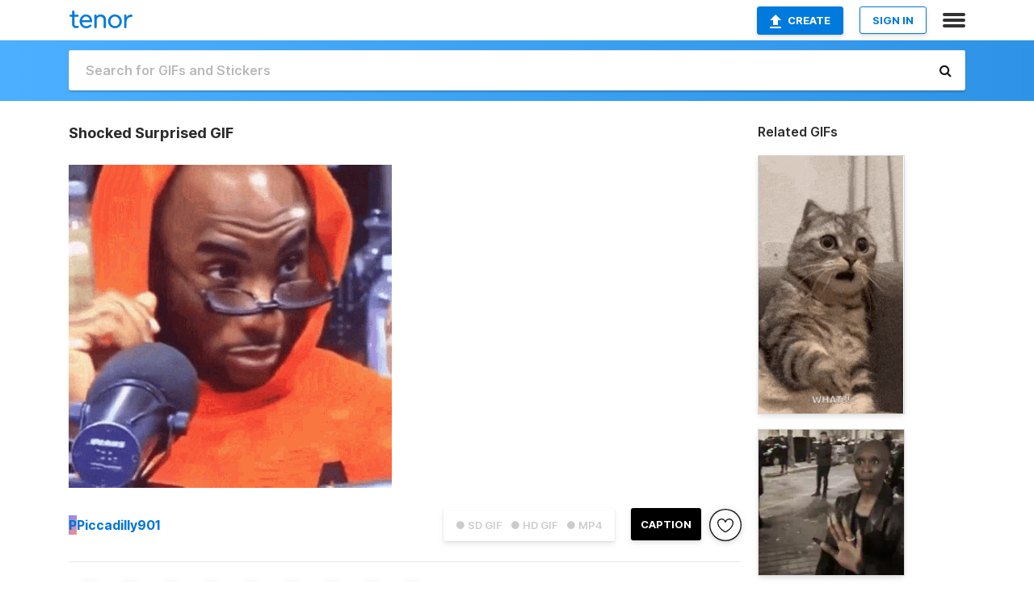

--- FILE ---
content_type: text/html; charset=utf-8
request_url: https://tenor.com/view/shocked-surprised-oop-what-was-that-charlamagne-gif-17387330
body_size: 18092
content:
<!DOCTYPE html>
<html lang="en" dir="ltr"><head><script id="data" type="text/x-cache" nonce="MmQ5N2EyNTQtNDVmNy00ZjYxLTgwMTMtOTM1YzllMjU3MTM3">[base64]</script><title class="dynamic">Shocked Surprised GIF - Shocked Surprised Oop - Discover &amp; Share GIFs</title><link class="dynamic" rel="canonical" href="https://tenor.com/view/shocked-surprised-oop-what-was-that-charlamagne-gif-17387330"><meta class="dynamic" name="keywords" content="shocked,surprised,oop,What Was That,charlamagne,Breakfast Club,gif,animated gif,gifs,meme"><meta class="dynamic" name="description" content="The perfect Shocked Surprised Oop Animated GIF for your conversation. Discover and Share the best GIFs on Tenor."><meta class="dynamic" name="twitter:title" content="Shocked Surprised GIF - Shocked Surprised Oop - Discover &amp; Share GIFs"><meta class="dynamic" name="twitter:description" content="The perfect Shocked Surprised Oop Animated GIF for your conversation. Discover and Share the best GIFs on Tenor."><meta class="dynamic" name="twitter:site" content="@gifkeyboard"><meta class="dynamic" name="twitter:app:name:iphone" content="GIF Keyboard"><meta class="dynamic" name="twitter:app:name:ipad" content="GIF Keyboard"><meta class="dynamic" name="twitter:app:name:googleplay" content="GIF Keyboard"><meta class="dynamic" name="twitter:app:id:iphone" content="917932200"><meta class="dynamic" name="twitter:app:id:ipad" content="917932200"><meta class="dynamic" name="twitter:app:id:googleplay" content="com.riffsy.FBMGIFApp"><meta class="dynamic" property="al:ios:app_name" content="GIF Keyboard"><meta class="dynamic" property="al:ios:app_store_id" content="917932200"><meta class="dynamic" property="al:android:package" content="com.riffsy.FBMGIFApp"><meta class="dynamic" property="al:android:app_name" content="GIF Keyboard"><meta class="dynamic" property="fb:app_id" content="374882289330575"><meta class="dynamic" property="og:site_name" content="Tenor"><meta class="dynamic" property="og:title" content="Shocked Surprised GIF - Shocked Surprised Oop - Discover &amp; Share GIFs"><meta class="dynamic" name="apple-itunes-app" content="app-id=917932200,app-argument=https://tenor.com/view/shocked-surprised-oop-what-was-that-charlamagne-gif-17387330"><meta class="dynamic" name="twitter:app:url:iphone" content="riffsykeyboard://riff/10610525139291583994"><meta class="dynamic" name="twitter:app:url:ipad" content="riffsykeyboard://riff/10610525139291583994"><meta class="dynamic" name="twitter:app:url:googleplay" content="riffsy://gifs/10610525139291583994"><meta class="dynamic" property="al:ios:url" content="riffsykeyboard://riff/10610525139291583994"><meta class="dynamic" property="al:android:url" content="riffsy://gifs/10610525139291583994"><link class="dynamic" rel="alternate" href="ios-app://917932200/riffsykeyboard/riff/10610525139291583994"><link class="dynamic" rel="alternate" href="android-app://com.riffsy.FBMGIFApp/riffsy/gifs/10610525139291583994"><meta class="dynamic" name="twitter:image" content="https://media1.tenor.com/m/k0AoZa_TtfoAAAAC/shocked-surprised.gif"><meta class="dynamic" name="twitter:card" content="player"><meta class="dynamic" name="twitter:player" content="undefined?playertype=card"><meta class="dynamic" name="twitter:player:width" content="498"><meta class="dynamic" name="twitter:player:height" content="498"><meta class="dynamic" name="twitter:player:stream" content="https://media.tenor.com/k0AoZa_TtfoAAAPo/shocked-surprised.mp4"><meta class="dynamic" name="twitter:player:stream:content_type" content="video/mp4"><link class="dynamic" rel="alternate" type="application/json+oembed" title="GIF oEmbed Profile" href="https://tenor.com/oembed?url=https%3A%2F%2Ftenor.com%2Fview%2Fshocked-surprised-oop-what-was-that-charlamagne-gif-17387330"><link class="dynamic" rel="alternate" type="text/xml+oembed" title="GIF oEmbed Profile" href="https://tenor.com/oembed?url=https%3A%2F%2Ftenor.com%2Fview%2Fshocked-surprised-oop-what-was-that-charlamagne-gif-17387330&amp;format=xml"><link rel="image_src" href="https://media1.tenor.com/m/k0AoZa_TtfoAAAAC/shocked-surprised.gif"><meta class="dynamic" property="og:url" content="https://media1.tenor.com/m/k0AoZa_TtfoAAAAC/shocked-surprised.gif"><meta class="dynamic" property="og:description" content="Click to view the GIF"><meta class="dynamic" property="og:type" content="video.other"><meta class="dynamic" property="og:image" content="https://media1.tenor.com/m/k0AoZa_TtfoAAAAC/shocked-surprised.gif"><meta class="dynamic" property="og:image:type" content="image/gif"><meta class="dynamic" property="og:image:width" content="498"><meta class="dynamic" property="og:image:height" content="498"><meta class="dynamic" property="og:video" content="https://media.tenor.com/k0AoZa_TtfoAAAPo/shocked-surprised.mp4"><meta class="dynamic" property="og:video:secure_url" content="https://media.tenor.com/k0AoZa_TtfoAAAPo/shocked-surprised.mp4"><meta class="dynamic" property="og:video:type" content="video/mp4"><meta class="dynamic" property="og:video:width" content="640"><meta class="dynamic" property="og:video:height" content="640"><meta class="dynamic" property="og:video" content="https://media.tenor.com/k0AoZa_TtfoAAAPs/shocked-surprised.webm"><meta class="dynamic" property="og:video:secure_url" content="https://media.tenor.com/k0AoZa_TtfoAAAPs/shocked-surprised.webm"><meta class="dynamic" property="og:video:type" content="video/webm"><meta class="dynamic" property="og:video:width" content="640"><meta class="dynamic" property="og:video:height" content="640"><script class="dynamic" type="application/ld+json">{"@context":"http:\u002F\u002Fschema.org","@type":"Article","author":"Piccadilly901","creator":"Piccadilly901","headline":"Shocked Surprised GIF - Shocked Surprised Oop - Discover & Share GIFs","name":"Shocked Surprised GIF - Shocked Surprised Oop - Discover & Share GIFs","url":"https:\u002F\u002Ftenor.com\u002Fview\u002Fshocked-surprised-oop-what-was-that-charlamagne-gif-17387330","mainEntityOfPage":"https:\u002F\u002Ftenor.com\u002Fview\u002Fshocked-surprised-oop-what-was-that-charlamagne-gif-17387330","keywords":"shocked,surprised,oop,What Was That,charlamagne,Breakfast Club,gif,animated gif,gifs,meme","dateModified":"2020-06-02T22:07:52.046Z","datePublished":"2020-06-02T22:07:52.046Z","publisher":{"@context":"http:\u002F\u002Fschema.org","@type":"Organization","name":"Tenor","logo":{"@type":"ImageObject","url":"https:\u002F\u002Ftenor.com\u002Fassets\u002Fimg\u002Ftenor-app-icon.png"},"sameAs":["https:\u002F\u002Ftwitter.com\u002Fgifkeyboard","https:\u002F\u002Fwww.facebook.com\u002Ftenorapp\u002F","https:\u002F\u002Fwww.linkedin.com\u002Fcompany\u002Ftenorinc\u002F"]},"image":{"@context":"http:\u002F\u002Fschema.org","@type":"ImageObject","author":"Piccadilly901","creator":"Piccadilly901","name":"Shocked Surprised GIF - Shocked Surprised Oop - Discover & Share GIFs","keywords":"shocked,surprised,oop,What Was That,charlamagne,Breakfast Club,gif,animated gif,gifs,meme","description":"The perfect Shocked Surprised Oop Animated GIF for your conversation. Discover and Share the best GIFs on Tenor.","url":"https:\u002F\u002Ftenor.com\u002Fview\u002Fshocked-surprised-oop-what-was-that-charlamagne-gif-17387330","contentUrl":"https:\u002F\u002Fmedia1.tenor.com\u002Fm\u002Fk0AoZa_TtfoAAAAC\u002Fshocked-surprised.gif","thumbnailUrl":"https:\u002F\u002Fmedia.tenor.com\u002Fk0AoZa_TtfoAAAAe\u002Fshocked-surprised.png","width":498,"height":498,"dateCreated":"2020-06-02T22:07:52.046Z","uploadDate":"2020-06-02T22:07:52.046Z","representativeOfPage":true},"video":{"@context":"http:\u002F\u002Fschema.org","@type":"VideoObject","author":"Piccadilly901","creator":"Piccadilly901","name":"Shocked Surprised GIF - Shocked Surprised Oop - Discover & Share GIFs","keywords":"shocked,surprised,oop,What Was That,charlamagne,Breakfast Club,gif,animated gif,gifs,meme","description":"The perfect Shocked Surprised Oop Animated GIF for your conversation. Discover and Share the best GIFs on Tenor.","url":"https:\u002F\u002Ftenor.com\u002Fview\u002Fshocked-surprised-oop-what-was-that-charlamagne-gif-17387330","contentUrl":"https:\u002F\u002Fmedia.tenor.com\u002Fk0AoZa_TtfoAAAPo\u002Fshocked-surprised.mp4","thumbnailUrl":"https:\u002F\u002Fmedia.tenor.com\u002Fk0AoZa_TtfoAAAAe\u002Fshocked-surprised.png","width":640,"height":640,"dateCreated":"2020-06-02T22:07:52.046Z","uploadDate":"2020-06-02T22:07:52.046Z","duration":"PT0M2S"}}</script><link rel="preconnect" href="https://www.googletagmanager.com"><link rel="preconnect" href="https://www.google-analytics.com"><link rel="dns-prefetch" href="//media.tenor.com"><link rel="preconnect" href="https://media.tenor.com"><link rel="stylesheet" type="text/css" href="/assets/dist/main.min.css?release=r260116-1-master-85a2"><meta charset="UTF-8"><meta name="viewport" content="width=device-width, initial-scale=1"><link rel="manifest" href="/assets/manifest.json"><link rel="shortcut icon" type="image/png" href="/assets/img/favicon/favicon-16x16.png"><link rel="apple-touch-icon" sizes="57x57" href="/assets/img/favicon/apple-touch-icon-57x57.png"><link rel="apple-touch-icon" sizes="60x60" href="/assets/img/favicon/apple-touch-icon-60x60.png"><link rel="apple-touch-icon" sizes="72x72" href="/assets/img/favicon/apple-touch-icon-72x72.png"><link rel="icon" type="image/png" href="/assets/img/favicon/favicon-16x16.png" sizes="16x16"><link rel="icon" type="image/png" href="/assets/img/favicon/favicon-32x32.png" sizes="32x32"><link rel="search" type="application/opensearchdescription+xml" href="/opensearch.xml" title="Tenor"><link rel="alternate" hreflang="x-default" href="https://tenor.com/view/shocked-surprised-oop-what-was-that-charlamagne-gif-17387330"><link rel="alternate" hreflang="af" href="https://tenor.com/af/view/shocked-surprised-oop-what-was-that-charlamagne-gif-17387330"><link rel="alternate" hreflang="am" href="https://tenor.com/am/view/shocked-surprised-oop-what-was-that-charlamagne-gif-17387330"><link rel="alternate" hreflang="az" href="https://tenor.com/az/view/shocked-surprised-oop-what-was-that-charlamagne-gif-17387330"><link rel="alternate" hreflang="be" href="https://tenor.com/be/view/shocked-surprised-oop-what-was-that-charlamagne-gif-17387330"><link rel="alternate" hreflang="bg" href="https://tenor.com/bg/view/shocked-surprised-oop-what-was-that-charlamagne-gif-17387330"><link rel="alternate" hreflang="bn" href="https://tenor.com/bn/view/shocked-surprised-oop-what-was-that-charlamagne-gif-17387330"><link rel="alternate" hreflang="bs" href="https://tenor.com/bs/view/shocked-surprised-oop-what-was-that-charlamagne-gif-17387330"><link rel="alternate" hreflang="ca" href="https://tenor.com/ca/view/shocked-surprised-oop-what-was-that-charlamagne-gif-17387330"><link rel="alternate" hreflang="cs" href="https://tenor.com/cs/view/shocked-surprised-oop-what-was-that-charlamagne-gif-17387330"><link rel="alternate" hreflang="da" href="https://tenor.com/da/view/shocked-surprised-oop-what-was-that-charlamagne-gif-17387330"><link rel="alternate" hreflang="de" href="https://tenor.com/de/view/shocked-surprised-oop-what-was-that-charlamagne-gif-17387330"><link rel="alternate" hreflang="de-AT" href="https://tenor.com/de-AT/view/shocked-surprised-oop-what-was-that-charlamagne-gif-17387330"><link rel="alternate" hreflang="de-CH" href="https://tenor.com/de-CH/view/shocked-surprised-oop-what-was-that-charlamagne-gif-17387330"><link rel="alternate" hreflang="el" href="https://tenor.com/el/view/shocked-surprised-oop-what-was-that-charlamagne-gif-17387330"><link rel="alternate" hreflang="en-AU" href="https://tenor.com/en-AU/view/shocked-surprised-oop-what-was-that-charlamagne-gif-17387330"><link rel="alternate" hreflang="en-CA" href="https://tenor.com/en-CA/view/shocked-surprised-oop-what-was-that-charlamagne-gif-17387330"><link rel="alternate" hreflang="en-GB" href="https://tenor.com/en-GB/view/shocked-surprised-oop-what-was-that-charlamagne-gif-17387330"><link rel="alternate" hreflang="en-IE" href="https://tenor.com/en-IE/view/shocked-surprised-oop-what-was-that-charlamagne-gif-17387330"><link rel="alternate" hreflang="en-IN" href="https://tenor.com/en-IN/view/shocked-surprised-oop-what-was-that-charlamagne-gif-17387330"><link rel="alternate" hreflang="en-NZ" href="https://tenor.com/en-NZ/view/shocked-surprised-oop-what-was-that-charlamagne-gif-17387330"><link rel="alternate" hreflang="en-SG" href="https://tenor.com/en-SG/view/shocked-surprised-oop-what-was-that-charlamagne-gif-17387330"><link rel="alternate" hreflang="en-ZA" href="https://tenor.com/en-ZA/view/shocked-surprised-oop-what-was-that-charlamagne-gif-17387330"><link rel="alternate" hreflang="es" href="https://tenor.com/es/view/shocked-surprised-oop-what-was-that-charlamagne-gif-17387330"><link rel="alternate" hreflang="es-419" href="https://tenor.com/es-419/view/shocked-surprised-oop-what-was-that-charlamagne-gif-17387330"><link rel="alternate" hreflang="es-AR" href="https://tenor.com/es-AR/view/shocked-surprised-oop-what-was-that-charlamagne-gif-17387330"><link rel="alternate" hreflang="es-BO" href="https://tenor.com/es-BO/view/shocked-surprised-oop-what-was-that-charlamagne-gif-17387330"><link rel="alternate" hreflang="es-CL" href="https://tenor.com/es-CL/view/shocked-surprised-oop-what-was-that-charlamagne-gif-17387330"><link rel="alternate" hreflang="es-CO" href="https://tenor.com/es-CO/view/shocked-surprised-oop-what-was-that-charlamagne-gif-17387330"><link rel="alternate" hreflang="es-CR" href="https://tenor.com/es-CR/view/shocked-surprised-oop-what-was-that-charlamagne-gif-17387330"><link rel="alternate" hreflang="es-DO" href="https://tenor.com/es-DO/view/shocked-surprised-oop-what-was-that-charlamagne-gif-17387330"><link rel="alternate" hreflang="es-EC" href="https://tenor.com/es-EC/view/shocked-surprised-oop-what-was-that-charlamagne-gif-17387330"><link rel="alternate" hreflang="es-GT" href="https://tenor.com/es-GT/view/shocked-surprised-oop-what-was-that-charlamagne-gif-17387330"><link rel="alternate" hreflang="es-HN" href="https://tenor.com/es-HN/view/shocked-surprised-oop-what-was-that-charlamagne-gif-17387330"><link rel="alternate" hreflang="es-MX" href="https://tenor.com/es-MX/view/shocked-surprised-oop-what-was-that-charlamagne-gif-17387330"><link rel="alternate" hreflang="es-NI" href="https://tenor.com/es-NI/view/shocked-surprised-oop-what-was-that-charlamagne-gif-17387330"><link rel="alternate" hreflang="es-PA" href="https://tenor.com/es-PA/view/shocked-surprised-oop-what-was-that-charlamagne-gif-17387330"><link rel="alternate" hreflang="es-PE" href="https://tenor.com/es-PE/view/shocked-surprised-oop-what-was-that-charlamagne-gif-17387330"><link rel="alternate" hreflang="es-PR" href="https://tenor.com/es-PR/view/shocked-surprised-oop-what-was-that-charlamagne-gif-17387330"><link rel="alternate" hreflang="es-PY" href="https://tenor.com/es-PY/view/shocked-surprised-oop-what-was-that-charlamagne-gif-17387330"><link rel="alternate" hreflang="es-SV" href="https://tenor.com/es-SV/view/shocked-surprised-oop-what-was-that-charlamagne-gif-17387330"><link rel="alternate" hreflang="es-US" href="https://tenor.com/es-US/view/shocked-surprised-oop-what-was-that-charlamagne-gif-17387330"><link rel="alternate" hreflang="es-UY" href="https://tenor.com/es-UY/view/shocked-surprised-oop-what-was-that-charlamagne-gif-17387330"><link rel="alternate" hreflang="es-VE" href="https://tenor.com/es-VE/view/shocked-surprised-oop-what-was-that-charlamagne-gif-17387330"><link rel="alternate" hreflang="et" href="https://tenor.com/et/view/shocked-surprised-oop-what-was-that-charlamagne-gif-17387330"><link rel="alternate" hreflang="eu" href="https://tenor.com/eu/view/shocked-surprised-oop-what-was-that-charlamagne-gif-17387330"><link rel="alternate" hreflang="fi" href="https://tenor.com/fi/view/shocked-surprised-oop-what-was-that-charlamagne-gif-17387330"><link rel="alternate" hreflang="fil" href="https://tenor.com/fil/view/shocked-surprised-oop-what-was-that-charlamagne-gif-17387330"><link rel="alternate" hreflang="fr" href="https://tenor.com/fr/view/shocked-surprised-oop-what-was-that-charlamagne-gif-17387330"><link rel="alternate" hreflang="fr-CA" href="https://tenor.com/fr-CA/view/shocked-surprised-oop-what-was-that-charlamagne-gif-17387330"><link rel="alternate" hreflang="fr-CH" href="https://tenor.com/fr-CH/view/shocked-surprised-oop-what-was-that-charlamagne-gif-17387330"><link rel="alternate" hreflang="gl" href="https://tenor.com/gl/view/shocked-surprised-oop-what-was-that-charlamagne-gif-17387330"><link rel="alternate" hreflang="gu" href="https://tenor.com/gu/view/shocked-surprised-oop-what-was-that-charlamagne-gif-17387330"><link rel="alternate" hreflang="hi" href="https://tenor.com/hi/view/shocked-surprised-oop-what-was-that-charlamagne-gif-17387330"><link rel="alternate" hreflang="hr" href="https://tenor.com/hr/view/shocked-surprised-oop-what-was-that-charlamagne-gif-17387330"><link rel="alternate" hreflang="hu" href="https://tenor.com/hu/view/shocked-surprised-oop-what-was-that-charlamagne-gif-17387330"><link rel="alternate" hreflang="hy" href="https://tenor.com/hy/view/shocked-surprised-oop-what-was-that-charlamagne-gif-17387330"><link rel="alternate" hreflang="id" href="https://tenor.com/id/view/shocked-surprised-oop-what-was-that-charlamagne-gif-17387330"><link rel="alternate" hreflang="is" href="https://tenor.com/is/view/shocked-surprised-oop-what-was-that-charlamagne-gif-17387330"><link rel="alternate" hreflang="it" href="https://tenor.com/it/view/shocked-surprised-oop-what-was-that-charlamagne-gif-17387330"><link rel="alternate" hreflang="ja" href="https://tenor.com/ja/view/shocked-surprised-oop-what-was-that-charlamagne-gif-17387330"><link rel="alternate" hreflang="ka" href="https://tenor.com/ka/view/shocked-surprised-oop-what-was-that-charlamagne-gif-17387330"><link rel="alternate" hreflang="kk" href="https://tenor.com/kk/view/shocked-surprised-oop-what-was-that-charlamagne-gif-17387330"><link rel="alternate" hreflang="km" href="https://tenor.com/km/view/shocked-surprised-oop-what-was-that-charlamagne-gif-17387330"><link rel="alternate" hreflang="kn" href="https://tenor.com/kn/view/shocked-surprised-oop-what-was-that-charlamagne-gif-17387330"><link rel="alternate" hreflang="ko" href="https://tenor.com/ko/view/shocked-surprised-oop-what-was-that-charlamagne-gif-17387330"><link rel="alternate" hreflang="ky" href="https://tenor.com/ky/view/shocked-surprised-oop-what-was-that-charlamagne-gif-17387330"><link rel="alternate" hreflang="lo" href="https://tenor.com/lo/view/shocked-surprised-oop-what-was-that-charlamagne-gif-17387330"><link rel="alternate" hreflang="lt" href="https://tenor.com/lt/view/shocked-surprised-oop-what-was-that-charlamagne-gif-17387330"><link rel="alternate" hreflang="lv" href="https://tenor.com/lv/view/shocked-surprised-oop-what-was-that-charlamagne-gif-17387330"><link rel="alternate" hreflang="mk" href="https://tenor.com/mk/view/shocked-surprised-oop-what-was-that-charlamagne-gif-17387330"><link rel="alternate" hreflang="ml" href="https://tenor.com/ml/view/shocked-surprised-oop-what-was-that-charlamagne-gif-17387330"><link rel="alternate" hreflang="mn" href="https://tenor.com/mn/view/shocked-surprised-oop-what-was-that-charlamagne-gif-17387330"><link rel="alternate" hreflang="mo" href="https://tenor.com/mo/view/shocked-surprised-oop-what-was-that-charlamagne-gif-17387330"><link rel="alternate" hreflang="mr" href="https://tenor.com/mr/view/shocked-surprised-oop-what-was-that-charlamagne-gif-17387330"><link rel="alternate" hreflang="ms" href="https://tenor.com/ms/view/shocked-surprised-oop-what-was-that-charlamagne-gif-17387330"><link rel="alternate" hreflang="my" href="https://tenor.com/my/view/shocked-surprised-oop-what-was-that-charlamagne-gif-17387330"><link rel="alternate" hreflang="ne" href="https://tenor.com/ne/view/shocked-surprised-oop-what-was-that-charlamagne-gif-17387330"><link rel="alternate" hreflang="nl" href="https://tenor.com/nl/view/shocked-surprised-oop-what-was-that-charlamagne-gif-17387330"><link rel="alternate" hreflang="no" href="https://tenor.com/no/view/shocked-surprised-oop-what-was-that-charlamagne-gif-17387330"><link rel="alternate" hreflang="pa" href="https://tenor.com/pa/view/shocked-surprised-oop-what-was-that-charlamagne-gif-17387330"><link rel="alternate" hreflang="pl" href="https://tenor.com/pl/view/shocked-surprised-oop-what-was-that-charlamagne-gif-17387330"><link rel="alternate" hreflang="pt" href="https://tenor.com/pt/view/shocked-surprised-oop-what-was-that-charlamagne-gif-17387330"><link rel="alternate" hreflang="pt-BR" href="https://tenor.com/pt-BR/view/shocked-surprised-oop-what-was-that-charlamagne-gif-17387330"><link rel="alternate" hreflang="pt-PT" href="https://tenor.com/pt-PT/view/shocked-surprised-oop-what-was-that-charlamagne-gif-17387330"><link rel="alternate" hreflang="ro" href="https://tenor.com/ro/view/shocked-surprised-oop-what-was-that-charlamagne-gif-17387330"><link rel="alternate" hreflang="ru" href="https://tenor.com/ru/view/shocked-surprised-oop-what-was-that-charlamagne-gif-17387330"><link rel="alternate" hreflang="si" href="https://tenor.com/si/view/shocked-surprised-oop-what-was-that-charlamagne-gif-17387330"><link rel="alternate" hreflang="sk" href="https://tenor.com/sk/view/shocked-surprised-oop-what-was-that-charlamagne-gif-17387330"><link rel="alternate" hreflang="sl" href="https://tenor.com/sl/view/shocked-surprised-oop-what-was-that-charlamagne-gif-17387330"><link rel="alternate" hreflang="sq" href="https://tenor.com/sq/view/shocked-surprised-oop-what-was-that-charlamagne-gif-17387330"><link rel="alternate" hreflang="sr" href="https://tenor.com/sr/view/shocked-surprised-oop-what-was-that-charlamagne-gif-17387330"><link rel="alternate" hreflang="sr-Latn" href="https://tenor.com/sr-Latn/view/shocked-surprised-oop-what-was-that-charlamagne-gif-17387330"><link rel="alternate" hreflang="sv" href="https://tenor.com/sv/view/shocked-surprised-oop-what-was-that-charlamagne-gif-17387330"><link rel="alternate" hreflang="sw" href="https://tenor.com/sw/view/shocked-surprised-oop-what-was-that-charlamagne-gif-17387330"><link rel="alternate" hreflang="ta" href="https://tenor.com/ta/view/shocked-surprised-oop-what-was-that-charlamagne-gif-17387330"><link rel="alternate" hreflang="te" href="https://tenor.com/te/view/shocked-surprised-oop-what-was-that-charlamagne-gif-17387330"><link rel="alternate" hreflang="th" href="https://tenor.com/th/view/shocked-surprised-oop-what-was-that-charlamagne-gif-17387330"><link rel="alternate" hreflang="tl" href="https://tenor.com/tl/view/shocked-surprised-oop-what-was-that-charlamagne-gif-17387330"><link rel="alternate" hreflang="tr" href="https://tenor.com/tr/view/shocked-surprised-oop-what-was-that-charlamagne-gif-17387330"><link rel="alternate" hreflang="uk" href="https://tenor.com/uk/view/shocked-surprised-oop-what-was-that-charlamagne-gif-17387330"><link rel="alternate" hreflang="uz" href="https://tenor.com/uz/view/shocked-surprised-oop-what-was-that-charlamagne-gif-17387330"><link rel="alternate" hreflang="vi" href="https://tenor.com/vi/view/shocked-surprised-oop-what-was-that-charlamagne-gif-17387330"><link rel="alternate" hreflang="zh-CN" href="https://tenor.com/zh-CN/view/shocked-surprised-oop-what-was-that-charlamagne-gif-17387330"><link rel="alternate" hreflang="zh-HK" href="https://tenor.com/zh-HK/view/shocked-surprised-oop-what-was-that-charlamagne-gif-17387330"><link rel="alternate" hreflang="zh-TW" href="https://tenor.com/zh-TW/view/shocked-surprised-oop-what-was-that-charlamagne-gif-17387330"><link rel="alternate" hreflang="zu" href="https://tenor.com/zu/view/shocked-surprised-oop-what-was-that-charlamagne-gif-17387330"></head><body><script async type="text/javascript" src="/assets/dist/main.min.js?release=r260116-1-master-85a2" fetchpriority="high"></script><div id="root"><div class="BaseApp"><div class="Banner TOSBanner hidden"><div class="container"><span class="iconfont-remove" aria-hidden="true"></span>We&#039;ve updated our <span class="linkElements"><a href="/legal-terms" rel="noopener">Terms of Service</a> and <a href="https://policies.google.com/privacy?hl=en" rel="noopener">Privacy Policy</a></span>. By continuing you agree to Tenor&#039;s <span class="linkElements"><a href="/legal-terms" rel="noopener">Terms of Service</a> and <a href="https://policies.google.com/privacy?hl=en" rel="noopener">Privacy Policy</a></span>.</div></div><div class="Banner LanguageBanner hidden"><div class="container"><span class="iconfont-remove" aria-hidden="true"></span><div>Tenor.com has been translated based on your browser&#039;s language setting. If you want to change the language, click <span class="linkElements"><button>here</button></span>.</div></div></div><nav class="NavBar"><div class="container"><span itemscope itemtype="http://schema.org/Organization"><a class="navbar-brand" itemProp="url" href="/"><img src="/assets/img/tenor-logo.svg" width="80" height="22" alt="Tenor logo" itemprop="logo"></a></span><div class="nav-buttons"><div class="account-buttons"><a class="button upload-button" href="/gif-maker?utm_source=nav-bar&amp;utm_medium=internal&amp;utm_campaign=gif-maker-entrypoints"><img src="/assets/icons/upload-icon.svg" width="14" height="17" alt="Upload icon">Create</a><button class="white-button">SIGN IN</button></div><span class=" ToggleMenu"><span class="menu-button navicon-button x ToggleMenu-button"><div class="navicon"></div></span><div class="animated NavMenu"><div class="section"><div class="header">Products</div><ul><li><a href="https://apps.apple.com/app/apple-store/id917932200?pt=39040802&amp;ct=NavGifKeyboard&amp;mt=8" rel="noopener">GIF Keyboard</a></li><li><a href="https://play.google.com/store/apps/details?id=com.riffsy.FBMGIFApp" rel="noopener">Android</a></li><li><a href="/contentpartners">Content Partners</a></li></ul></div><div class="section"><div class="header">Explore</div><ul><li><button>Language</button></li><li><a href="/reactions">Reaction GIFs</a></li><li><a href="/explore">Explore GIFs</a></li></ul></div><div class="section"><div class="header">Company</div><ul><li><a href="/press">Press</a></li><li><a href="https://blog.tenor.com/" rel="noopener">Blog</a></li><li><a href="https://support.google.com/tenor" rel="noopener">FAQ</a></li><li><a href="/legal-terms">Terms and Privacy</a></li><li><a href="/assets/dist/licenses.txt" rel="noopener">Website Licenses</a></li><li><a href="https://support.google.com/tenor/gethelp?hl=en" rel="noopener">Contact Us</a></li></ul></div><div class="section"><div class="header">API</div><ul><li><a href="/gifapi" rel="noopener">Tenor GIF API</a></li><li><a href="https://developers.google.com/tenor/guides/endpoints" rel="noopener">GIF API Documentation</a></li></ul></div></div></span></div></div></nav><div class="TopBarComponent TopSearchBar"><div class="TopBar"><div class="container"><a class="navbar-brand" itemProp="url" href="/"><img src="/assets/img/tenor-logo-white.svg" width="80" height="22" alt="Tenor logo" itemprop="logo"></a><div class="search-bar-wrapper"><form class="SearchBar"><input name="q" value="" placeholder="Search for GIFs and Stickers" autocomplete="off"><span class="iconfont-search" aria-hidden="true"></span></form></div></div></div></div><div class="GifPage container page"><!--!--><div class="main-container"><h1 style="margin-bottom:30px;">Shocked Surprised GIF</h1><div class="single-view-container" itemscope itemtype="http://schema.org/Article"><meta itemprop="url" content="https://tenor.com/view/shocked-surprised-oop-what-was-that-charlamagne-gif-17387330"><meta itemprop="mainEntityOfPage" content="https://tenor.com/view/shocked-surprised-oop-what-was-that-charlamagne-gif-17387330"><meta itemprop="keywords" content="shocked,surprised,oop,What Was That,charlamagne,Breakfast Club,gif,animated gif,gifs,meme"><meta itemprop="dateModified" content="2020-06-02T22:07:52.046Z"><meta itemprop="datePublished" content="2020-06-02T22:07:52.046Z"><meta itemprop="author" content="Piccadilly901"><meta itemprop="creator" content="Piccadilly901"><meta itemprop="headline" content="Shocked Surprised GIF - Shocked Surprised Oop - Discover &amp; Share GIFs"><meta itemprop="name" content="Shocked Surprised GIF - Shocked Surprised Oop - Discover &amp; Share GIFs"><span class="hide" itemprop="publisher" itemscope itemtype="http://schema.org/Organization"><meta itemprop="name" content="Tenor"><meta itemprop="logo" content="https://tenor.com/assets/img/tenor-app-icon.png"></span><div><div id="single-gif-container"><div itemprop="image" itemscope itemtype="http://schema.org/ImageObject"><meta itemprop="keywords" content="shocked,surprised,oop,What Was That,charlamagne,Breakfast Club,gif,animated gif,gifs,meme"><meta itemprop="dateCreated" content="2020-06-02T22:07:52.046Z"><meta itemprop="uploadDate" content="2020-06-02T22:07:52.046Z"><meta itemprop="author" content="Piccadilly901"><meta itemprop="creator" content="Piccadilly901"><meta itemprop="embedUrl"><meta itemprop="representativeOfPage" content="true"><meta itemprop="url" content="https://tenor.com/view/shocked-surprised-oop-what-was-that-charlamagne-gif-17387330"><meta itemprop="duration" content="PT0M2S"><meta itemprop="contentUrl" content="https://media1.tenor.com/m/k0AoZa_TtfoAAAAC/shocked-surprised.gif"><meta itemprop="width" content="498"><meta itemprop="height" content="498"><div class="Gif" style="width:400px;height:400px;"><img src="https://media1.tenor.com/m/k0AoZa_TtfoAAAAd/shocked-surprised.gif" width="400" height="400" alt="a man wearing sunglasses and an orange hoodie is talking into a microphone ." style="max-width:400px;min-height:;" fetchpriority="high"></div></div></div></div></div><div class="gif-details-container"><div class="gif-actions"><div class="extra-controls"><div class="QualityToggle"><button class="" disabled> ● SD GIF </button><button class="" disabled> ● HD GIF </button><button class="" disabled> ● MP4 </button></div><a class="caption-gif-button" href="/gif-maker?caption_item_id=10610525139291583994&amp;utm_source=gif-caption&amp;utm_medium=internal&amp;utm_campaign=gif-maker-entrypoints">CAPTION</a><span class="GifFavButton FavButton" aria-hidden="true"></span></div><div class="profile-info"><a rel="author" href="/users/piccadilly901"><div class="ProfileImage" style="background-image:linear-gradient(135deg, #848cfa, #f48f8f);">P</div></a><a class="author-username" rel="author" href="/users/piccadilly901">Piccadilly901</a><span></span></div></div><div class="gif-details share-buttons"><a class="ShareIcon" href="https://apps.apple.com/app/apple-store/id917932200?pt=39040802&amp;ct=iMessageItemView&amp;mt=8" rel="noopener"><div class="Tooltip"><span class="content">Share to iMessage.</span></div><img src="/assets/img/icons/imessage.svg" alt="iMessage icon"></a><a class="ShareIcon" href="https://www.facebook.com/sharer/sharer.php?u=https%3A%2F%2Ftenor.com%2Fview%2Fshocked-surprised-oop-what-was-that-charlamagne-gif-17387330%3Futm_source%3Dshare-button%26utm_medium%3DSocial%26utm_content%3Dfacebook" rel="noopener"><div class="Tooltip"><span class="content">Share to Facebook.</span></div><img src="/assets/img/icons/facebook.svg" alt="Facebook icon"></a><a class="ShareIcon" href="https://twitter.com/share?url=https%3A%2F%2Ftenor.com%2Fview%2Fshocked-surprised-oop-what-was-that-charlamagne-gif-17387330%3Futm_source%3Dshare-button%26utm_medium%3DSocial%26utm_content%3Dtwitter&amp;via=gifkeyboard&amp;hashtags=shocked,surprised,oop" rel="noopener"><div class="Tooltip"><span class="content">Share to Twitter.</span></div><img src="/assets/img/icons/twitter.svg" alt="Twitter icon"></a><a class="ShareIcon" href="https://www.reddit.com/submit?url=https%3A%2F%2Ftenor.com%2Fview%2Fshocked-surprised-oop-what-was-that-charlamagne-gif-17387330%3Futm_source%3Dshare-button%26utm_medium%3DSocial%26utm_content%3Dreddit&amp;title=Shocked%20Surprised%20GIF%20-%20Shocked%20Surprised%20Oop%20-%20Discover%20%26%20Share%20GIFs" rel="noopener"><div class="Tooltip"><span class="content">Share to Reddit.</span></div><img src="/assets/img/icons/reddit.svg" alt="Reddit icon"></a><a class="ShareIcon" href="https://pinterest.com/pin/create/bookmarklet/?media=https%3A%2F%2Fmedia1.tenor.com%2Fm%2Fk0AoZa_TtfoAAAAC%2Fshocked-surprised.gif&amp;url=https%3A%2F%2Ftenor.com%2Fview%2Fshocked-surprised-oop-what-was-that-charlamagne-gif-17387330%3Futm_source%3Dshare-button%26utm_medium%3DSocial%26utm_content%3Dpinterest&amp;is_video=false&amp;description=Shocked%20Surprised%20GIF%20-%20Shocked%20Surprised%20Oop%20-%20Discover%20%26%20Share%20GIFs" rel="noopener"><div class="Tooltip"><span class="content">Share to Pinterest.</span></div><img src="/assets/img/icons/pinterest.svg" alt="Pinterest icon"></a><a class="ShareIcon" href="https://www.tumblr.com/share?v=3&amp;u=https%3A%2F%2Ftenor.com%2Fview%2Fshocked-surprised-oop-what-was-that-charlamagne-gif-17387330%3Futm_source%3Dshare-button%26utm_medium%3DSocial%26utm_content%3Dtumblr&amp;t=Shocked%20Surprised%20GIF%20-%20Shocked%20Surprised%20Oop%20-%20Discover%20%26%20Share%20GIFs&amp;tags=shocked,surprised,oop" rel="noopener"><div class="Tooltip"><span class="content">Share to Tumblr.</span></div><img src="/assets/img/icons/tumblr.svg" alt="Tumblr icon"></a><span class="ShareIcon"><div class="Tooltip"><span class="content">Copy link to clipboard.</span></div><img src="/assets/img/icons/link.svg" alt="link icon" data-clipboard-text="https://tenor.com/bk7oY.gif"></span><span class="ShareIcon"><div class="Tooltip"><span class="content">Copy embed to clipboard.</span></div><img src="/assets/img/icons/embed.svg" alt="embed icon" data-clipboard-text="&lt;div class=&quot;tenor-gif-embed&quot; data-postid=&quot;17387330&quot; data-share-method=&quot;host&quot; data-aspect-ratio=&quot;1&quot; data-width=&quot;100%&quot;&gt;&lt;a href=&quot;https://tenor.com/view/shocked-surprised-oop-what-was-that-charlamagne-gif-17387330&quot;&gt;Shocked Surprised GIF&lt;/a&gt;from &lt;a href=&quot;https://tenor.com/search/shocked-gifs&quot;&gt;Shocked GIFs&lt;/a&gt;&lt;/div&gt; &lt;script type=&quot;text/javascript&quot; async src=&quot;https://tenor.com/embed.js&quot;&gt;&lt;/script&gt;"></span><span class="FlagIcon"><div class="Tooltip"><span class="content">Report</span></div><img src="/assets/img/icons/flag.svg" alt="flag icon"></span></div><ul class="tag-list" style="width:100%;"><li><a href="/search/shocked-gifs"><div class="RelatedTag" style="background-color:#A68BB3;">shocked</div></a></li><li><a href="/search/surprised-gifs"><div class="RelatedTag" style="background-color:#A68BB3;">surprised</div></a></li><li><a href="/search/oop-gifs"><div class="RelatedTag" style="background-color:#8BB38B;">oop</div></a></li><li><a href="/search/what-was-that-gifs"><div class="RelatedTag" style="background-color:#8BB3B3;">What Was That</div></a></li><li><a href="/search/charlamagne-gifs"><div class="RelatedTag" style="background-color:#8B8BB3;">charlamagne</div></a></li><li><a href="/search/breakfast-club-gifs"><div class="RelatedTag" style="background-color:#A68BB3;">Breakfast Club</div></a></li></ul><div class="gif-details embed" style="display:block;"><h3>Share URL</h3><div class="Copybox share"><!--!--><input type="text" readonly data-clipboard-text="https://tenor.com/view/shocked-surprised-oop-what-was-that-charlamagne-gif-17387330" value="https://tenor.com/view/shocked-surprised-oop-what-was-that-charlamagne-gif-17387330"></div><br><br><h3>Embed</h3><div class="Copybox embed"><!--!--><input type="text" readonly data-clipboard-text="&lt;div class=&quot;tenor-gif-embed&quot; data-postid=&quot;17387330&quot; data-share-method=&quot;host&quot; data-aspect-ratio=&quot;1&quot; data-width=&quot;100%&quot;&gt;&lt;a href=&quot;https://tenor.com/view/shocked-surprised-oop-what-was-that-charlamagne-gif-17387330&quot;&gt;Shocked Surprised GIF&lt;/a&gt;from &lt;a href=&quot;https://tenor.com/search/shocked-gifs&quot;&gt;Shocked GIFs&lt;/a&gt;&lt;/div&gt; &lt;script type=&quot;text/javascript&quot; async src=&quot;https://tenor.com/embed.js&quot;&gt;&lt;/script&gt;" value="&lt;div class=&quot;tenor-gif-embed&quot; data-postid=&quot;17387330&quot; data-share-method=&quot;host&quot; data-aspect-ratio=&quot;1&quot; data-width=&quot;100%&quot;&gt;&lt;a href=&quot;https://tenor.com/view/shocked-surprised-oop-what-was-that-charlamagne-gif-17387330&quot;&gt;Shocked Surprised GIF&lt;/a&gt;from &lt;a href=&quot;https://tenor.com/search/shocked-gifs&quot;&gt;Shocked GIFs&lt;/a&gt;&lt;/div&gt; &lt;script type=&quot;text/javascript&quot; async src=&quot;https://tenor.com/embed.js&quot;&gt;&lt;/script&gt;"></div></div><div class="gif-details non-mobile-only"><h3>Details</h3><dl><dd>Content Description: a man wearing sunglasses and an orange hoodie is talking into a microphone .</dd><dd>File Size: 3231KB</dd><dd>Duration: 1.400 sec</dd><dd>Dimensions: 498x498</dd><dd>Created: 6/2/2020, 10:07:52 PM</dd></dl></div></div></div><div class="RelatedGifsContainer"><h3>Related GIFs</h3><div class="UniversalGifList" data-columns="1" style="height:1394.5454545454545px;"><div class="column"><figure class="UniversalGifListItem clickable" data-index="0" data-width="165" data-height="292" style="top:0px;"><a href="/view/shocked-surprised-gasp-what-cat-shock-gif-5991920615405934389"><div class="Gif"><picture><source type="video/mp4" srcset="https://media.tenor.com/UyeUDZucVzUAAAP1/shocked-surprised.mp4 182w"><source media="(max-width:840px)" type="image/webp" srcset="https://media.tenor.com/UyeUDZucVzUAAAA1/shocked-surprised.webp 114w"><img src="https://media.tenor.com/UyeUDZucVzUAAAAM/shocked-surprised.gif" width="180" height="318.5454545454545" alt="a cat is sitting on a couch with its mouth open ." loading="lazy"></picture></div><div class="overlay"></div></a><div class="actions"><span class="GifFavButton FavButton" aria-hidden="true"></span></div><figcaption class="tags"><ul><li><a href="/search/shocked-gifs">#shocked</a></li><li><a href="/search/surprised-gifs">#surprised</a></li><li><a href="/search/gasp-gifs">#gasp</a></li><li><a href="/search/what-gifs">#what</a></li></ul></figcaption><!--!--></figure><figure class="UniversalGifListItem clickable" data-index="1" data-width="165" data-height="165" style="top:338.5454545454545px;"><a href="/view/cynthia-erivo-shocked-shock-jumping-back-walking-back-gif-12035888169669287630"><div class="Gif"><picture><source type="video/mp4" srcset="https://media.tenor.com/pwgQhX123s4AAAP1/cynthia-erivo-shocked.mp4 320w"><source type="image/webp" srcset="https://media.tenor.com/pwgQhX123s4AAAA1/cynthia-erivo-shocked.webp 200w"><img src="https://media.tenor.com/pwgQhX123s4AAAAM/cynthia-erivo-shocked.gif" width="180" height="180" alt="a woman with a shaved head wearing a black jacket" loading="lazy"></picture></div><div class="overlay"></div></a><div class="actions"><span class="GifFavButton FavButton" aria-hidden="true"></span></div><figcaption class="tags"><ul><li><a href="/search/cynthia-erivo-gifs">#cynthia-erivo</a></li><li><a href="/search/shocked-gifs">#shocked</a></li><li><a href="/search/shock-gifs">#shock</a></li></ul></figcaption><!--!--></figure><figure class="UniversalGifListItem clickable" data-index="2" data-width="220" data-height="165" style="top:538.5454545454545px;"><a href="/view/howlers-den-gasp-shock-star-trek-gif-498338148729931701"><div class="Gif"><picture><source type="video/mp4" srcset="https://media.tenor.com/Bupz5-0Sx7UAAAP1/howlers-den-gasp.mp4 320w"><source media="(max-width:840px)" type="image/webp" srcset="https://media.tenor.com/Bupz5-0Sx7UAAAA1/howlers-den-gasp.webp 200w"><img src="https://media.tenor.com/Bupz5-0Sx7UAAAAM/howlers-den-gasp.gif" width="180" height="135" alt="a cartoon of a man wearing a yellow uniform with a star on it" loading="lazy"></picture></div><div class="overlay"></div></a><div class="actions"><span class="GifFavButton FavButton" aria-hidden="true"></span></div><figcaption class="tags"><ul><li><a href="/search/howlers-den-gifs">#howlers-den</a></li><li><a href="/search/gasp-gifs">#gasp</a></li><li><a href="/search/shock-gifs">#shock</a></li><li><a href="/search/star-trek-gifs">#star-trek</a></li></ul></figcaption><!--!--></figure><figure class="UniversalGifListItem clickable" data-index="3" data-width="220" data-height="150" style="top:693.5454545454545px;"><a href="/view/what-monkey-shook-shocked-surprised-gif-8153885586429536809"><div class="Gif"><picture><source type="video/mp4" srcset="https://media.tenor.com/cShrvV5PaikAAAP1/what-monkey.mp4 220w"><source media="(max-width:840px)" type="image/webp" srcset="https://media.tenor.com/cShrvV5PaikAAAA1/what-monkey.webp 200w"><img src="https://media.tenor.com/cShrvV5PaikAAAAM/what-monkey.gif" width="180" height="122.72727272727273" alt="a stuffed monkey is talking on a phone with a tv channel behind him" loading="lazy"></picture></div><div class="overlay"></div></a><div class="actions"><span class="GifFavButton FavButton" aria-hidden="true"></span></div><figcaption class="tags"><ul><li><a href="/search/what-gifs">#what</a></li><li><a href="/search/monkey-gifs">#monkey</a></li><li><a href="/search/shook-gifs">#shook</a></li><li><a href="/search/shocked-gifs">#shocked</a></li></ul></figcaption><!--!--></figure><figure class="UniversalGifListItem clickable" data-index="4" data-width="220" data-height="219" style="top:836.2727272727273px;"><a href="/view/joe-rogan-surprised-ohh-shocked-scared-gif-26533226"><div class="Gif"><picture><source media="(max-width:840px)" type="video/mp4" srcset="https://media.tenor.com/31MJQhL6sM8AAAP1/joe-rogan-surprised.mp4 148w"><source media="(max-width:840px)" type="image/webp" srcset="https://media.tenor.com/31MJQhL6sM8AAAA1/joe-rogan-surprised.webp 200w"><img src="https://media.tenor.com/31MJQhL6sM8AAAAM/joe-rogan-surprised.gif" width="180" height="179.1818181818182" alt="a bald man in a white shirt and tie is screaming into a microphone .." loading="lazy"></picture></div><div class="overlay"></div></a><div class="actions"><span class="GifFavButton FavButton" aria-hidden="true"></span></div><figcaption class="tags"><ul><li><a href="/search/joe-rogan-gifs">#Joe-Rogan</a></li><li><a href="/search/surprised-gifs">#surprised</a></li><li><a href="/search/ohh-gifs">#ohh</a></li><li><a href="/search/shocked-gifs">#shocked</a></li></ul></figcaption><!--!--></figure><figure class="UniversalGifListItem clickable" data-index="5" data-width="220" data-height="165" style="top:1035.4545454545455px;"><a href="/view/miss-jay-jay-tyra-antm-americas-next-top-model-gif-4040226487718382132"><div class="Gif"><picture><source type="video/mp4" srcset="https://media.tenor.com/OBHElaSUCjQAAAP1/miss-jay-jay.mp4 320w"><source media="(max-width:840px)" type="image/webp" srcset="https://media.tenor.com/OBHElaSUCjQAAAA1/miss-jay-jay.webp 200w"><img src="https://media.tenor.com/OBHElaSUCjQAAAAM/miss-jay-jay.gif" width="180" height="135" alt="a man wearing a watch is covering his mouth with his hand" loading="lazy"></picture></div><div class="overlay"></div></a><div class="actions"><span class="GifFavButton FavButton" aria-hidden="true"></span></div><figcaption class="tags"><ul><li><a href="/search/miss-jay-gifs">#miss-jay</a></li><li><a href="/search/jay-gifs">#jay</a></li><li><a href="/search/tyra-gifs">#tyra</a></li><li><a href="/search/antm-gifs">#antm</a></li></ul></figcaption><!--!--></figure><figure class="UniversalGifListItem clickable" data-index="6" data-width="220" data-height="225" style="top:1190.4545454545455px;"><a href="/view/reactions-gif-12900002073893207744"><div class="Gif"><picture><source type="video/mp4" srcset="https://media.tenor.com/swYDigA0_sAAAAP1/reactions.mp4 314w"><source media="(max-width:840px)" type="image/webp" srcset="https://media.tenor.com/swYDigA0_sAAAAA1/reactions.webp 196w"><img src="https://media.tenor.com/swYDigA0_sAAAAAM/reactions.gif" width="180" height="184.0909090909091" alt="a man in a suit and tie has his mouth open" loading="lazy"></picture></div><div class="overlay"></div></a><div class="actions"><span class="GifFavButton FavButton" aria-hidden="true"></span></div><figcaption class="tags"><ul><li><a href="/search/reactions-gifs">#reactions</a></li></ul></figcaption><!--!--></figure></div><script type="text/javascript" nonce="MmQ5N2EyNTQtNDVmNy00ZjYxLTgwMTMtOTM1YzllMjU3MTM3">/*! For license information please see inlineMathService.min.js.LICENSE.txt */
(()=>{"use strict";let t=!1,i=!1,e=!1;function s(){t=window.innerWidth<=840,i=/iphone|ipod|ipad/i.test(window.navigator.userAgent)&&!window.MSStream,e=/Chrome/.test(window.navigator.userAgent)}window.addEventListener("resize",function(){s()}),s();const n=Object.freeze({GIF:"gif",MEME:"meme",STICKER:"sticker"});class o{element;staticColumns;showShareCount;isUniversalGifList;DEFAULT_WIDTH;y;containerWidth;numColumns;i;colNum;currentColumnIdx;minBottomY;maxBottomY;columnTailItems;spacing;borderLeft;borderRight;paddingLeft;paddingRight;paddingTop;paddingBottom;constructor({element:t,staticColumns:i,showShareCount:e,isUniversalGifList:s}){this.element=t,this.staticColumns=i,this.showShareCount=e,this.isUniversalGifList=s,this.DEFAULT_WIDTH=1===this.staticColumns?200:400,this.y=0,this.containerWidth=0,this.numColumns=0,this.i=0,this.colNum=0,this.currentColumnIdx=0,this.minBottomY=0,this.maxBottomY=0,this.columnTailItems=[],this.spacing=10,this.borderLeft=0,this.borderRight=0,this.paddingLeft=0,this.paddingRight=0,this.paddingTop=0,this.paddingBottom=0,this.resetVars()}resetVars(){this.y=0,this.spacing=t?10:20;const i=this.element?window.getComputedStyle(this.element):null;for(this.paddingLeft=i?parseInt(i.getPropertyValue("padding-left")):0,this.paddingRight=i?parseInt(i.getPropertyValue("padding-right")):0,this.paddingTop=i?parseInt(i.getPropertyValue("padding-top")):0,this.paddingBottom=i?parseInt(i.getPropertyValue("padding-bottom")):0,this.borderLeft=i?parseInt(i.getPropertyValue("border-left-width")):0,this.borderRight=i?parseInt(i.getPropertyValue("border-right-width")):0,this.containerWidth=this.element&&this.element.offsetWidth?this.element.offsetWidth-this.paddingLeft-this.paddingRight-this.borderLeft-this.borderRight:this.DEFAULT_WIDTH,this.staticColumns?this.numColumns=this.staticColumns:this.containerWidth>1100?this.numColumns=4:this.containerWidth>576?this.numColumns=3:this.numColumns=2,this.i=0,this.maxBottomY=0,this.columnTailItems=[],this.colNum=0;this.colNum<this.numColumns;this.colNum++)this.columnTailItems[this.colNum]={bottomY:0,width:0,height:0,y:0,column:this.colNum,index:-1}}getItemDimsAndMediaType(t){return[0,0,""]}updateItem(t,i){}compute(t,i){if(i&&this.resetVars(),!t||0===t.length)return console.info("mathService: no data"),{loaderHeight:0,numColumns:0};let e=0;const s=(this.containerWidth-this.numColumns*this.spacing)/this.numColumns;let o,h=0,m=0,l="";for(;this.i<t.length;this.i++){for(o=t[this.i],[h,m,l]=this.getItemDimsAndMediaType(o),e=this.isUniversalGifList||l!==n.MEME&&l!==n.STICKER?s/h*m:s,this.currentColumnIdx=0,this.minBottomY=this.columnTailItems[this.currentColumnIdx].bottomY,this.colNum=1;this.colNum<this.numColumns;this.colNum++)this.columnTailItems[this.colNum].bottomY<this.minBottomY&&(this.currentColumnIdx=this.colNum,this.minBottomY=this.columnTailItems[this.currentColumnIdx].bottomY);this.y=this.minBottomY,this.showShareCount&&(this.y+=18),this.columnTailItems[this.currentColumnIdx]={width:s,height:e,y:this.y,bottomY:e+this.y+this.spacing,column:this.currentColumnIdx,index:this.i},this.updateItem(o,this.currentColumnIdx)}for(this.colNum=0;this.colNum<this.numColumns;this.colNum++)this.columnTailItems[this.colNum].bottomY>this.maxBottomY&&(this.maxBottomY=this.columnTailItems[this.colNum].bottomY);return{loaderHeight:this.maxBottomY+this.paddingTop+this.paddingBottom,numColumns:this.numColumns}}}class h extends o{getItemDimsAndMediaType(t){return[parseInt(t.dataset.width||"0"),parseInt(t.dataset.height||"0"),""]}updateItem(t,i){t.dataset.colIndex=i.toString();const e=this.columnTailItems[i],s=t.getElementsByTagName("img")[0];s.setAttribute("width",e.width.toString()),s.setAttribute("height",e.height.toString())}}const m=document.getElementsByClassName("GifList");let l,r,a,d,u,c,g,p,C,I;for(let t=0;t<m.length;t++){l=m[t],r=new h({element:l,staticColumns:parseInt(l.dataset.columns||"0"),showShareCount:!1,isUniversalGifList:!1}),a=l.getElementsByClassName("column"),u=a.length,g=[],p=Array(u).fill(!1),C=0;let i,e,s=0;for(;C<u;)d=a[s],d.children.length?(i=d.children[0],e=parseInt(i.dataset.index||"0"),g[e]=d.removeChild(i)):p[s]||(C++,p[s]=!0),s=(s+1)%u;const n=r.compute(g),o=n.numColumns-u;l.style.height=`${n.loaderHeight}px`;const f=a[a.length-1];if(o<0)for(let t=0;t>o;t--)f.parentNode?.removeChild(f);else if(o>0)for(let t=0;t<o;t++)c=document.createElement("div"),c.className="column",c.style.cssText="top: 0px;",f.parentNode?.insertBefore(c,f.nextSibling);for(a=l.getElementsByClassName("column");g.length;)I=g.shift(),a[parseInt(I.dataset.colIndex||"0")].appendChild(I)}})();
//# sourceMappingURL=/assets/dist/inlineMathService.min.js.map</script></div></div><!--!--></div><div class="ProgressBar" style="height:0;right:100vw;transition:right 2s linear;"></div><div class="DialogContainer"></div></div></div><script id="store-cache" type="text/x-cache" nonce="MmQ5N2EyNTQtNDVmNy00ZjYxLTgwMTMtOTM1YzllMjU3MTM3">{"appConfig":{},"config":{},"tags":{},"gifs":{"byId":{"17387330":{"results":[{"id":"10610525139291583994","legacy_info":{"post_id":"17387330"},"title":"","media_formats":{"mp4":{"url":"https:\u002F\u002Fmedia.tenor.com\u002Fk0AoZa_TtfoAAAPo\u002Fshocked-surprised.mp4","duration":1.4,"preview":"","dims":[640,640],"size":537982},"gifpreview":{"url":"https:\u002F\u002Fmedia.tenor.com\u002Fk0AoZa_TtfoAAAAe\u002Fshocked-surprised.png","duration":1.4,"preview":"","dims":[640,640],"size":197079},"gif":{"url":"https:\u002F\u002Fmedia1.tenor.com\u002Fm\u002Fk0AoZa_TtfoAAAAC\u002Fshocked-surprised.gif","duration":1.4,"preview":"","dims":[498,498],"size":3307659},"tinygif":{"url":"https:\u002F\u002Fmedia.tenor.com\u002Fk0AoZa_TtfoAAAAM\u002Fshocked-surprised.gif","duration":1.4,"preview":"","dims":[220,220],"size":409696},"webp":{"url":"https:\u002F\u002Fmedia.tenor.com\u002Fk0AoZa_TtfoAAAAx\u002Fshocked-surprised.webp","duration":1.4,"preview":"","dims":[498,498],"size":260428},"tinywebp":{"url":"https:\u002F\u002Fmedia.tenor.com\u002Fk0AoZa_TtfoAAAA1\u002Fshocked-surprised.webp","duration":1.4,"preview":"","dims":[200,200],"size":85686},"webp_transparent":{"url":"https:\u002F\u002Fmedia.tenor.com\u002Fk0AoZa_TtfoAAAAl\u002Fshocked-surprised.webp","duration":1.4,"preview":"","dims":[370,370],"size":188584},"tinywebp_transparent":{"url":"https:\u002F\u002Fmedia.tenor.com\u002Fk0AoZa_TtfoAAAAm\u002Fshocked-surprised.webp","duration":1.4,"preview":"","dims":[200,200],"size":85686},"tinymp4":{"url":"https:\u002F\u002Fmedia.tenor.com\u002Fk0AoZa_TtfoAAAP1\u002Fshocked-surprised.mp4","duration":1.4,"preview":"","dims":[288,288],"size":128484},"mediumgif":{"url":"https:\u002F\u002Fmedia1.tenor.com\u002Fm\u002Fk0AoZa_TtfoAAAAd\u002Fshocked-surprised.gif","duration":1.4,"preview":"","dims":[640,640],"size":4215883},"webm":{"url":"https:\u002F\u002Fmedia.tenor.com\u002Fk0AoZa_TtfoAAAPs\u002Fshocked-surprised.webm","duration":1.4,"preview":"","dims":[640,640],"size":107216}},"bg_color":"","created":1591135672.046995,"content_description":"a man wearing sunglasses and an orange hoodie is talking into a microphone .","h1_title":"Shocked Surprised GIF","long_title":"Shocked Surprised GIF - Shocked Surprised Oop GIFs","embed":"\u003Cdiv class=\"tenor-gif-embed\" data-postid=\"17387330\" data-share-method=\"host\" data-aspect-ratio=\"1\" data-width=\"100%\"\u003E\u003Ca href=\"https:\u002F\u002Ftenor.com\u002Fview\u002Fshocked-surprised-oop-what-was-that-charlamagne-gif-17387330\"\u003EShocked Surprised GIF\u003C\u002Fa\u003Efrom \u003Ca href=\"https:\u002F\u002Ftenor.com\u002Fsearch\u002Fshocked-gifs\"\u003EShocked GIFs\u003C\u002Fa\u003E\u003C\u002Fdiv\u003E \u003Cscript type=\"text\u002Fjavascript\" async src=\"https:\u002F\u002Ftenor.com\u002Fembed.js\"\u003E\u003C\u002Fscript\u003E","itemurl":"https:\u002F\u002Ftenor.com\u002Fview\u002Fshocked-surprised-oop-what-was-that-charlamagne-gif-17387330","url":"https:\u002F\u002Ftenor.com\u002Fbk7oY.gif","tags":["shocked","surprised","oop","What Was That","charlamagne","Breakfast Club"],"flags":[],"user":{"username":"Piccadilly901","partnername":"","url":"https:\u002F\u002Ftenor.com\u002Fusers\u002FPiccadilly901","tagline":"","userid":"7252301","profile_id":"15769503289137034528","avatars":{},"usertype":"user","partnerbanner":{},"partnercategories":[],"partnerlinks":[],"flags":[]},"hasaudio":false,"source_id":"","shares":181347,"policy_status":"POLICY_STATUS_UNSPECIFIED","index":0}],"promise":{},"loaded":true,"pending":false}},"related":{"17387330":{"results":[{"id":"5991920615405934389","legacy_info":{"post_id":"220966517"},"title":"","media_formats":{"webp":{"url":"https:\u002F\u002Fmedia.tenor.com\u002FUyeUDZucVzUAAAAx\u002Fshocked-surprised.webp","duration":5.6,"preview":"","dims":[282,498],"size":351780},"tinygif":{"url":"https:\u002F\u002Fmedia.tenor.com\u002FUyeUDZucVzUAAAAM\u002Fshocked-surprised.gif","duration":5.6,"preview":"","dims":[165,292],"size":918202},"tinywebp":{"url":"https:\u002F\u002Fmedia.tenor.com\u002FUyeUDZucVzUAAAA1\u002Fshocked-surprised.webp","duration":5.6,"preview":"","dims":[114,200],"size":105918},"webp_transparent":{"url":"https:\u002F\u002Fmedia.tenor.com\u002FUyeUDZucVzUAAAAl\u002Fshocked-surprised.webp","duration":5.6,"preview":"","dims":[282,498],"size":351780},"tinywebp_transparent":{"url":"https:\u002F\u002Fmedia.tenor.com\u002FUyeUDZucVzUAAAAm\u002Fshocked-surprised.webp","duration":5.6,"preview":"","dims":[114,200],"size":105918},"mediumgif":{"url":"https:\u002F\u002Fmedia1.tenor.com\u002Fm\u002FUyeUDZucVzUAAAAd\u002Fshocked-surprised.gif","duration":5.6,"preview":"","dims":[282,498],"size":2705738},"webm":{"url":"https:\u002F\u002Fmedia.tenor.com\u002FUyeUDZucVzUAAAPs\u002Fshocked-surprised.webm","duration":5.6,"preview":"","dims":[282,498],"size":141954},"gifpreview":{"url":"https:\u002F\u002Fmedia.tenor.com\u002FUyeUDZucVzUAAAAe\u002Fshocked-surprised.png","duration":0,"preview":"","dims":[282,498],"size":68381},"gif":{"url":"https:\u002F\u002Fmedia1.tenor.com\u002Fm\u002FUyeUDZucVzUAAAAC\u002Fshocked-surprised.gif","duration":5.6,"preview":"","dims":[282,498],"size":4136642},"mp4":{"url":"https:\u002F\u002Fmedia.tenor.com\u002FUyeUDZucVzUAAAPo\u002Fshocked-surprised.mp4","duration":5.6,"preview":"","dims":[282,498],"size":192440},"tinymp4":{"url":"https:\u002F\u002Fmedia.tenor.com\u002FUyeUDZucVzUAAAP1\u002Fshocked-surprised.mp4","duration":5.6,"preview":"","dims":[182,320],"size":97534}},"bg_color":"","created":1705120112.945604,"content_description":"a cat is sitting on a couch with its mouth open .","h1_title":"Shocked Surprised GIF","long_title":"Shocked Surprised GIF - Shocked Surprised Gasp GIFs","embed":"\u003Cdiv class=\"tenor-gif-embed\" data-postid=\"5991920615405934389\" data-share-method=\"host\" data-aspect-ratio=\"0.566265\" data-width=\"100%\"\u003E\u003Ca href=\"https:\u002F\u002Ftenor.com\u002Fview\u002Fshocked-surprised-gasp-what-cat-shock-gif-5991920615405934389\"\u003EShocked Surprised GIF\u003C\u002Fa\u003Efrom \u003Ca href=\"https:\u002F\u002Ftenor.com\u002Fsearch\u002Fshocked-gifs\"\u003EShocked GIFs\u003C\u002Fa\u003E\u003C\u002Fdiv\u003E \u003Cscript type=\"text\u002Fjavascript\" async src=\"https:\u002F\u002Ftenor.com\u002Fembed.js\"\u003E\u003C\u002Fscript\u003E","itemurl":"https:\u002F\u002Ftenor.com\u002Fview\u002Fshocked-surprised-gasp-what-cat-shock-gif-5991920615405934389","url":"https:\u002F\u002Ftenor.com\u002FhiNdSK2CsRd.gif","tags":["shocked","surprised","gasp","what","cat shock","cat shocked","cat surprised","surprised cat","wow cat","disbelief","unbelievable","wow","no way","i cant believe it","cat","cute cat","silly cat","cat meme"],"flags":[],"user":{"username":"TracyWilliams1","partnername":"","url":"https:\u002F\u002Ftenor.com\u002Fusers\u002FTracyWilliams1","tagline":"","userid":"4493285","profile_id":"10601773833163973904","avatars":{"32":"https:\u002F\u002Fc.tenor.com\u002F3\u002FVgHw_PEvGWAAAAfQ\u002Ftenor.png","75":"https:\u002F\u002Fc.tenor.com\u002F3\u002FVgHw_PEvGWAAAAfR\u002Ftenor.png","128":"https:\u002F\u002Fc.tenor.com\u002F3\u002FVgHw_PEvGWAAAAfS\u002Ftenor.png","256":"https:\u002F\u002Fc.tenor.com\u002F3\u002FVgHw_PEvGWAAAAfT\u002Ftenor.png"},"usertype":"user","partnerbanner":{},"partnercategories":[],"partnerlinks":[],"flags":[]},"hasaudio":false,"source_id":"","shares":3570380,"policy_status":"POLICY_STATUS_UNSPECIFIED","index":0,"details":{"width":180,"height":318.5454545454545,"y":0,"bottomY":338.5454545454545,"column":0,"index":0}},{"id":"12035888169669287630","legacy_info":{"post_id":"0"},"title":"","media_formats":{"gifpreview":{"url":"https:\u002F\u002Fmedia.tenor.com\u002FpwgQhX123s4AAAAe\u002Fcynthia-erivo-shocked.png","duration":0,"preview":"","dims":[480,480],"size":101966},"gif":{"url":"https:\u002F\u002Fmedia1.tenor.com\u002Fm\u002FpwgQhX123s4AAAAC\u002Fcynthia-erivo-shocked.gif","duration":2.1,"preview":"","dims":[480,480],"size":2663220},"tinywebp":{"url":"https:\u002F\u002Fmedia.tenor.com\u002FpwgQhX123s4AAAA1\u002Fcynthia-erivo-shocked.webp","duration":2.1,"preview":"","dims":[200,200],"size":60140},"tinygif":{"url":"https:\u002F\u002Fmedia.tenor.com\u002FpwgQhX123s4AAAAM\u002Fcynthia-erivo-shocked.gif","duration":2.1,"preview":"","dims":[165,165],"size":335641},"mp4":{"url":"https:\u002F\u002Fmedia.tenor.com\u002FpwgQhX123s4AAAPo\u002Fcynthia-erivo-shocked.mp4","duration":2.1,"preview":"","dims":[480,480],"size":161941},"tinymp4":{"url":"https:\u002F\u002Fmedia.tenor.com\u002FpwgQhX123s4AAAP1\u002Fcynthia-erivo-shocked.mp4","duration":2.1,"preview":"","dims":[320,320],"size":84988},"webp":{"url":"https:\u002F\u002Fmedia.tenor.com\u002FpwgQhX123s4AAAAx\u002Fcynthia-erivo-shocked.webp","duration":2.1,"preview":"","dims":[480,480],"size":166710},"webm":{"url":"https:\u002F\u002Fmedia.tenor.com\u002FpwgQhX123s4AAAPs\u002Fcynthia-erivo-shocked.webm","duration":2.1,"preview":"","dims":[480,480],"size":87437},"mediumgif":{"url":"https:\u002F\u002Fmedia1.tenor.com\u002Fm\u002FpwgQhX123s4AAAAd\u002Fcynthia-erivo-shocked.gif","duration":2.1,"preview":"","dims":[480,480],"size":2213611}},"bg_color":"","created":1762822107.771254,"content_description":"a woman with a shaved head wearing a black jacket","h1_title":"Cynthia Erivo Shocked GIF","long_title":"Cynthia Erivo Shocked GIF - Cynthia Erivo Shocked Shock GIFs","embed":"\u003Cdiv class=\"tenor-gif-embed\" data-postid=\"12035888169669287630\" data-share-method=\"host\" data-aspect-ratio=\"1\" data-width=\"100%\"\u003E\u003Ca href=\"https:\u002F\u002Ftenor.com\u002Fview\u002Fcynthia-erivo-shocked-shock-jumping-back-walking-back-gif-12035888169669287630\"\u003ECynthia Erivo Shocked GIF\u003C\u002Fa\u003Efrom \u003Ca href=\"https:\u002F\u002Ftenor.com\u002Fsearch\u002Fcynthia+erivo-gifs\"\u003ECynthia Erivo GIFs\u003C\u002Fa\u003E\u003C\u002Fdiv\u003E \u003Cscript type=\"text\u002Fjavascript\" async src=\"https:\u002F\u002Ftenor.com\u002Fembed.js\"\u003E\u003C\u002Fscript\u003E","itemurl":"https:\u002F\u002Ftenor.com\u002Fview\u002Fcynthia-erivo-shocked-shock-jumping-back-walking-back-gif-12035888169669287630","url":"https:\u002F\u002Ftenor.com\u002FovgESTKem6s.gif","tags":["cynthia erivo","shocked","shock","jumping back","walking back","walk back","reaction meme","reaction","meme","gif","wicked for good","taken aback","cynthia","erivo","stan twitter","twitter","surprised","reaction gif"],"flags":[],"user":{"username":"hiraiful","partnername":"","url":"https:\u002F\u002Ftenor.com\u002Fusers\u002Fhiraiful","tagline":"silly ","userid":"8310565","profile_id":"2742983373823193599","avatars":{"32":"https:\u002F\u002Fc.tenor.com\u002F3\u002FtKNhxrIPzOsAAAfQ\u002Ftenor.png","75":"https:\u002F\u002Fc.tenor.com\u002F3\u002FtKNhxrIPzOsAAAfR\u002Ftenor.png","128":"https:\u002F\u002Fc.tenor.com\u002F3\u002FtKNhxrIPzOsAAAfS\u002Ftenor.png","256":"https:\u002F\u002Fc.tenor.com\u002F3\u002FtKNhxrIPzOsAAAfT\u002Ftenor.png"},"usertype":"user","partnerbanner":{},"partnercategories":[],"partnerlinks":[],"flags":[]},"hasaudio":false,"source_id":"","shares":834569,"policy_status":"POLICY_STATUS_UNSPECIFIED","index":1,"details":{"width":180,"height":180,"y":338.5454545454545,"bottomY":538.5454545454545,"column":0,"index":1}},{"id":"498338148729931701","legacy_info":{"post_id":"0"},"title":"","media_formats":{"webp":{"url":"https:\u002F\u002Fmedia.tenor.com\u002FBupz5-0Sx7UAAAAx\u002Fhowlers-den-gasp.webp","duration":3.5,"preview":"","dims":[498,374],"size":176916},"tinymp4":{"url":"https:\u002F\u002Fmedia.tenor.com\u002FBupz5-0Sx7UAAAP1\u002Fhowlers-den-gasp.mp4","duration":3.5,"preview":"","dims":[320,240],"size":34142},"gif":{"url":"https:\u002F\u002Fmedia1.tenor.com\u002Fm\u002FBupz5-0Sx7UAAAAC\u002Fhowlers-den-gasp.gif","duration":3.5,"preview":"","dims":[498,374],"size":2907847},"webm":{"url":"https:\u002F\u002Fmedia.tenor.com\u002FBupz5-0Sx7UAAAPs\u002Fhowlers-den-gasp.webm","duration":3.5,"preview":"","dims":[498,374],"size":90623},"tinygif":{"url":"https:\u002F\u002Fmedia.tenor.com\u002FBupz5-0Sx7UAAAAM\u002Fhowlers-den-gasp.gif","duration":3.5,"preview":"","dims":[220,165],"size":382827},"tinywebp":{"url":"https:\u002F\u002Fmedia.tenor.com\u002FBupz5-0Sx7UAAAA1\u002Fhowlers-den-gasp.webp","duration":3.5,"preview":"","dims":[200,150],"size":54568},"mp4":{"url":"https:\u002F\u002Fmedia.tenor.com\u002FBupz5-0Sx7UAAAPo\u002Fhowlers-den-gasp.mp4","duration":3.5,"preview":"","dims":[498,374],"size":72406},"gifpreview":{"url":"https:\u002F\u002Fmedia.tenor.com\u002FBupz5-0Sx7UAAAAe\u002Fhowlers-den-gasp.png","duration":0,"preview":"","dims":[498,374],"size":97157},"mediumgif":{"url":"https:\u002F\u002Fmedia1.tenor.com\u002Fm\u002FBupz5-0Sx7UAAAAd\u002Fhowlers-den-gasp.gif","duration":3.5,"preview":"","dims":[498,374],"size":1470580}},"bg_color":"","created":1738204979.73363,"content_description":"a cartoon of a man wearing a yellow uniform with a star on it","h1_title":"Howlers Den Gasp GIF","long_title":"Howlers Den Gasp GIF - Howlers Den Gasp Shock GIFs","embed":"\u003Cdiv class=\"tenor-gif-embed\" data-postid=\"498338148729931701\" data-share-method=\"host\" data-aspect-ratio=\"1.33155\" data-width=\"100%\"\u003E\u003Ca href=\"https:\u002F\u002Ftenor.com\u002Fview\u002Fhowlers-den-gasp-shock-star-trek-gif-498338148729931701\"\u003EHowlers Den Gasp GIF\u003C\u002Fa\u003Efrom \u003Ca href=\"https:\u002F\u002Ftenor.com\u002Fsearch\u002Fhowlers+den-gifs\"\u003EHowlers Den GIFs\u003C\u002Fa\u003E\u003C\u002Fdiv\u003E \u003Cscript type=\"text\u002Fjavascript\" async src=\"https:\u002F\u002Ftenor.com\u002Fembed.js\"\u003E\u003C\u002Fscript\u003E","itemurl":"https:\u002F\u002Ftenor.com\u002Fview\u002Fhowlers-den-gasp-shock-star-trek-gif-498338148729931701","url":"https:\u002F\u002Ftenor.com\u002FKYyAJlfLI9.gif","tags":["howlers den","gasp","shock","star trek"],"flags":[],"user":{"username":"Maugrim","partnername":"","url":"https:\u002F\u002Ftenor.com\u002Fusers\u002FMaugrim","tagline":"Meme lover","userid":"0","profile_id":"14049503271886547768","avatars":{"32":"https:\u002F\u002Fc.tenor.com\u002F3\u002Fm36gFz02qJUAAAfQ\u002Ftenor.png","75":"https:\u002F\u002Fc.tenor.com\u002F3\u002Fm36gFz02qJUAAAfR\u002Ftenor.png","128":"https:\u002F\u002Fc.tenor.com\u002F3\u002Fm36gFz02qJUAAAfS\u002Ftenor.png","256":"https:\u002F\u002Fc.tenor.com\u002F3\u002Fm36gFz02qJUAAAfT\u002Ftenor.png"},"usertype":"user","partnerbanner":{},"partnercategories":[],"partnerlinks":[],"flags":[]},"hasaudio":false,"source_id":"","shares":938970,"policy_status":"POLICY_STATUS_UNSPECIFIED","index":2,"details":{"width":180,"height":135,"y":538.5454545454545,"bottomY":693.5454545454545,"column":0,"index":2}},{"id":"8153885586429536809","legacy_info":{"post_id":"200559302"},"title":"","media_formats":{"tinywebp_transparent":{"url":"https:\u002F\u002Fmedia.tenor.com\u002FcShrvV5PaikAAAAm\u002Fwhat-monkey.webp","duration":3.8,"preview":"","dims":[200,137],"size":69132},"webp_transparent":{"url":"https:\u002F\u002Fmedia.tenor.com\u002FcShrvV5PaikAAAAl\u002Fwhat-monkey.webp","duration":3.8,"preview":"","dims":[220,150],"size":84506},"tinymp4":{"url":"https:\u002F\u002Fmedia.tenor.com\u002FcShrvV5PaikAAAP1\u002Fwhat-monkey.mp4","duration":3.8,"preview":"","dims":[220,150],"size":53444},"mediumgif":{"url":"https:\u002F\u002Fmedia1.tenor.com\u002Fm\u002FcShrvV5PaikAAAAd\u002Fwhat-monkey.gif","duration":3.8,"preview":"","dims":[220,150],"size":385745},"tinygif":{"url":"https:\u002F\u002Fmedia.tenor.com\u002FcShrvV5PaikAAAAM\u002Fwhat-monkey.gif","duration":3.8,"preview":"","dims":[220,150],"size":385745},"mp4":{"url":"https:\u002F\u002Fmedia.tenor.com\u002FcShrvV5PaikAAAPo\u002Fwhat-monkey.mp4","duration":3.8,"preview":"","dims":[220,150],"size":53444},"gif":{"url":"https:\u002F\u002Fmedia1.tenor.com\u002Fm\u002FcShrvV5PaikAAAAC\u002Fwhat-monkey.gif","duration":3.8,"preview":"","dims":[220,150],"size":425878},"webm":{"url":"https:\u002F\u002Fmedia.tenor.com\u002FcShrvV5PaikAAAPs\u002Fwhat-monkey.webm","duration":3.8,"preview":"","dims":[220,150],"size":94989},"gifpreview":{"url":"https:\u002F\u002Fmedia.tenor.com\u002FcShrvV5PaikAAAAe\u002Fwhat-monkey.png","duration":0,"preview":"","dims":[220,150],"size":27236},"webp":{"url":"https:\u002F\u002Fmedia.tenor.com\u002FcShrvV5PaikAAAAx\u002Fwhat-monkey.webp","duration":3.8,"preview":"","dims":[220,150],"size":84506},"tinywebp":{"url":"https:\u002F\u002Fmedia.tenor.com\u002FcShrvV5PaikAAAA1\u002Fwhat-monkey.webp","duration":3.8,"preview":"","dims":[200,138],"size":69950}},"bg_color":"","created":1684514235.682782,"content_description":"a stuffed monkey is talking on a phone with a tv channel behind him","h1_title":"What Monkey GIF","long_title":"What Monkey GIF - What Monkey Shook GIFs","embed":"\u003Cdiv class=\"tenor-gif-embed\" data-postid=\"8153885586429536809\" data-share-method=\"host\" data-aspect-ratio=\"1.46667\" data-width=\"100%\"\u003E\u003Ca href=\"https:\u002F\u002Ftenor.com\u002Fview\u002Fwhat-monkey-shook-shocked-surprised-gif-8153885586429536809\"\u003EWhat Monkey GIF\u003C\u002Fa\u003Efrom \u003Ca href=\"https:\u002F\u002Ftenor.com\u002Fsearch\u002Fwhat-gifs\"\u003EWhat GIFs\u003C\u002Fa\u003E\u003C\u002Fdiv\u003E \u003Cscript type=\"text\u002Fjavascript\" async src=\"https:\u002F\u002Ftenor.com\u002Fembed.js\"\u003E\u003C\u002Fscript\u003E","itemurl":"https:\u002F\u002Ftenor.com\u002Fview\u002Fwhat-monkey-shook-shocked-surprised-gif-8153885586429536809","url":"https:\u002F\u002Ftenor.com\u002FjSu2SsNf5nx.gif","tags":["what","monkey","shook","shocked","surprised","wow","oh my god wow","oh wow","oh","oh my","oh no","oh no you didnt","oh snap","really","excuse me","wtf","wtf is going on"],"flags":[],"user":{"username":"rissyxx","partnername":"","url":"https:\u002F\u002Ftenor.com\u002Fusers\u002Frissyxx","tagline":"","userid":"10920396","profile_id":"1217974468804372598","avatars":{"32":"https:\u002F\u002Fc.tenor.com\u002F3\u002Fh2wdgU0i6tUAAAfQ\u002Ftenor.png","75":"https:\u002F\u002Fc.tenor.com\u002F3\u002Fh2wdgU0i6tUAAAfR\u002Ftenor.png","128":"https:\u002F\u002Fc.tenor.com\u002F3\u002Fh2wdgU0i6tUAAAfS\u002Ftenor.png","256":"https:\u002F\u002Fc.tenor.com\u002F3\u002Fh2wdgU0i6tUAAAfT\u002Ftenor.png"},"usertype":"user","partnerbanner":{},"partnercategories":[],"partnerlinks":[],"flags":[]},"hasaudio":false,"source_id":"","shares":953868,"policy_status":"POLICY_STATUS_UNSPECIFIED","index":3,"details":{"width":180,"height":122.72727272727273,"y":693.5454545454545,"bottomY":836.2727272727273,"column":0,"index":3}},{"id":"16092216072915824847","legacy_info":{"post_id":"26533226"},"title":"","media_formats":{"webp":{"url":"https:\u002F\u002Fmedia.tenor.com\u002F31MJQhL6sM8AAAAx\u002Fjoe-rogan-surprised.webp","duration":9.6,"preview":"","dims":[498,495],"size":826164},"mediumgif":{"url":"https:\u002F\u002Fmedia1.tenor.com\u002Fm\u002F31MJQhL6sM8AAAAd\u002Fjoe-rogan-surprised.gif","duration":9.6,"preview":"","dims":[640,636],"size":10344278},"tinywebp":{"url":"https:\u002F\u002Fmedia.tenor.com\u002F31MJQhL6sM8AAAA1\u002Fjoe-rogan-surprised.webp","duration":9.6,"preview":"","dims":[200,200],"size":262272},"gif":{"url":"https:\u002F\u002Fmedia1.tenor.com\u002Fm\u002F31MJQhL6sM8AAAAC\u002Fjoe-rogan-surprised.gif","duration":9.6,"preview":"","dims":[498,494],"size":11292642},"gifpreview":{"url":"https:\u002F\u002Fmedia.tenor.com\u002F31MJQhL6sM8AAAAe\u002Fjoe-rogan-surprised.png","duration":9.6,"preview":"","dims":[640,636],"size":170725},"tinygif":{"url":"https:\u002F\u002Fmedia.tenor.com\u002F31MJQhL6sM8AAAAM\u002Fjoe-rogan-surprised.gif","duration":9.6,"preview":"","dims":[220,219],"size":1152394},"tinywebp_transparent":{"url":"https:\u002F\u002Fmedia.tenor.com\u002F31MJQhL6sM8AAAAm\u002Fjoe-rogan-surprised.webp","duration":9.6,"preview":"","dims":[200,199],"size":262974},"webm":{"url":"https:\u002F\u002Fmedia.tenor.com\u002F31MJQhL6sM8AAAPs\u002Fjoe-rogan-surprised.webm","duration":9.6,"preview":"","dims":[640,636],"size":354688},"webp_transparent":{"url":"https:\u002F\u002Fmedia.tenor.com\u002F31MJQhL6sM8AAAAl\u002Fjoe-rogan-surprised.webp","duration":9.6,"preview":"","dims":[328,326],"size":515408},"mp4":{"url":"https:\u002F\u002Fmedia.tenor.com\u002F31MJQhL6sM8AAAPo\u002Fjoe-rogan-surprised.mp4","duration":9.6,"preview":"","dims":[640,636],"size":2800613},"tinymp4":{"url":"https:\u002F\u002Fmedia.tenor.com\u002F31MJQhL6sM8AAAP1\u002Fjoe-rogan-surprised.mp4","duration":9.6,"preview":"","dims":[148,146],"size":240631}},"bg_color":"","created":1661145626.134249,"content_description":"a bald man in a white shirt and tie is screaming into a microphone ..","h1_title":"Joe Rogan Surprised GIF","long_title":"Joe Rogan Surprised GIF - Joe Rogan Surprised Ohh GIFs","embed":"\u003Cdiv class=\"tenor-gif-embed\" data-postid=\"26533226\" data-share-method=\"host\" data-aspect-ratio=\"1.00629\" data-width=\"100%\"\u003E\u003Ca href=\"https:\u002F\u002Ftenor.com\u002Fview\u002Fjoe-rogan-surprised-ohh-shocked-scared-gif-26533226\"\u003EJoe Rogan Surprised GIF\u003C\u002Fa\u003Efrom \u003Ca href=\"https:\u002F\u002Ftenor.com\u002Fsearch\u002Fjoe+rogan-gifs\"\u003EJoe Rogan GIFs\u003C\u002Fa\u003E\u003C\u002Fdiv\u003E \u003Cscript type=\"text\u002Fjavascript\" async src=\"https:\u002F\u002Ftenor.com\u002Fembed.js\"\u003E\u003C\u002Fscript\u003E","itemurl":"https:\u002F\u002Ftenor.com\u002Fview\u002Fjoe-rogan-surprised-ohh-shocked-scared-gif-26533226","url":"https:\u002F\u002Ftenor.com\u002FbXuFq.gif","tags":["Joe Rogan","surprised","ohh","shocked","scared"],"flags":[],"user":{"username":"BobbyDigital311","partnername":"","url":"https:\u002F\u002Ftenor.com\u002Fusers\u002FBobbyDigital311","tagline":"","userid":"11673448","profile_id":"7954240905845877890","avatars":{},"usertype":"user","partnerbanner":{},"partnercategories":[],"partnerlinks":[],"flags":[]},"hasaudio":false,"source_id":"","shares":1421586,"policy_status":"POLICY_STATUS_UNSPECIFIED","index":4,"details":{"width":180,"height":179.1818181818182,"y":836.2727272727273,"bottomY":1035.4545454545455,"column":0,"index":4}},{"id":"4040226487718382132","legacy_info":{"post_id":"222328507"},"title":"","media_formats":{"gif":{"url":"https:\u002F\u002Fmedia1.tenor.com\u002Fm\u002FOBHElaSUCjQAAAAC\u002Fmiss-jay-jay.gif","duration":1.3,"preview":"","dims":[400,300],"size":465317},"tinygif":{"url":"https:\u002F\u002Fmedia.tenor.com\u002FOBHElaSUCjQAAAAM\u002Fmiss-jay-jay.gif","duration":1.3,"preview":"","dims":[220,165],"size":152931},"gifpreview":{"url":"https:\u002F\u002Fmedia.tenor.com\u002FOBHElaSUCjQAAAAe\u002Fmiss-jay-jay.png","duration":0,"preview":"","dims":[400,300],"size":54787},"webm":{"url":"https:\u002F\u002Fmedia.tenor.com\u002FOBHElaSUCjQAAAPs\u002Fmiss-jay-jay.webm","duration":1.4,"preview":"","dims":[400,300],"size":40774},"mp4":{"url":"https:\u002F\u002Fmedia.tenor.com\u002FOBHElaSUCjQAAAPo\u002Fmiss-jay-jay.mp4","duration":1.3,"preview":"","dims":[400,300],"size":68646},"tinymp4":{"url":"https:\u002F\u002Fmedia.tenor.com\u002FOBHElaSUCjQAAAP1\u002Fmiss-jay-jay.mp4","duration":1.3,"preview":"","dims":[320,240],"size":25263},"mediumgif":{"url":"https:\u002F\u002Fmedia1.tenor.com\u002Fm\u002FOBHElaSUCjQAAAAd\u002Fmiss-jay-jay.gif","duration":1.3,"preview":"","dims":[400,300],"size":383285},"webp":{"url":"https:\u002F\u002Fmedia.tenor.com\u002FOBHElaSUCjQAAAAx\u002Fmiss-jay-jay.webp","duration":1.3,"preview":"","dims":[400,300],"size":53792},"tinywebp":{"url":"https:\u002F\u002Fmedia.tenor.com\u002FOBHElaSUCjQAAAA1\u002Fmiss-jay-jay.webp","duration":1.3,"preview":"","dims":[200,150],"size":17826}},"bg_color":"","created":1722527174.156025,"content_description":"a man wearing a watch is covering his mouth with his hand","h1_title":"Miss Jay Tyra GIF","long_title":"Miss Jay Tyra GIF - Miss Jay Jay Tyra GIFs","embed":"\u003Cdiv class=\"tenor-gif-embed\" data-postid=\"4040226487718382132\" data-share-method=\"host\" data-aspect-ratio=\"1.33333\" data-width=\"100%\"\u003E\u003Ca href=\"https:\u002F\u002Ftenor.com\u002Fview\u002Fmiss-jay-jay-tyra-antm-americas-next-top-model-gif-4040226487718382132\"\u003EMiss Jay Tyra GIF\u003C\u002Fa\u003Efrom \u003Ca href=\"https:\u002F\u002Ftenor.com\u002Fsearch\u002Fmiss+jay-gifs\"\u003EMiss Jay GIFs\u003C\u002Fa\u003E\u003C\u002Fdiv\u003E \u003Cscript type=\"text\u002Fjavascript\" async src=\"https:\u002F\u002Ftenor.com\u002Fembed.js\"\u003E\u003C\u002Fscript\u003E","itemurl":"https:\u002F\u002Ftenor.com\u002Fview\u002Fmiss-jay-jay-tyra-antm-americas-next-top-model-gif-4040226487718382132","url":"https:\u002F\u002Ftenor.com\u002FeYCrxaioYYa.gif","tags":["miss jay","jay","tyra","antm","americas next top model","funny","shocked","wow","omg","did you just say that","gay","shocked face"],"flags":[],"user":{"username":"kwt890","partnername":"","url":"https:\u002F\u002Ftenor.com\u002Fusers\u002Fkwt890","tagline":"","userid":"11305111","profile_id":"12411261356959470921","avatars":{},"usertype":"user","partnerbanner":{},"partnercategories":[],"partnerlinks":[],"flags":[]},"hasaudio":false,"source_id":"","shares":1457703,"policy_status":"POLICY_STATUS_UNSPECIFIED","index":5,"details":{"width":180,"height":135,"y":1035.4545454545455,"bottomY":1190.4545454545455,"column":0,"index":5}},{"id":"12900002073893207744","legacy_info":{"post_id":"0"},"title":"","media_formats":{"tinymp4":{"url":"https:\u002F\u002Fmedia.tenor.com\u002FswYDigA0_sAAAAP1\u002Freactions.mp4","duration":2.3,"preview":"","dims":[314,320],"size":34797},"mp4":{"url":"https:\u002F\u002Fmedia.tenor.com\u002FswYDigA0_sAAAAPo\u002Freactions.mp4","duration":2.3,"preview":"","dims":[488,498],"size":113229},"gifpreview":{"url":"https:\u002F\u002Fmedia.tenor.com\u002FswYDigA0_sAAAAAe\u002Freactions.png","duration":0,"preview":"","dims":[488,498],"size":108284},"mediumgif":{"url":"https:\u002F\u002Fmedia1.tenor.com\u002Fm\u002FswYDigA0_sAAAAAd\u002Freactions.gif","duration":2.3,"preview":"","dims":[488,498],"size":2417995},"webm":{"url":"https:\u002F\u002Fmedia.tenor.com\u002FswYDigA0_sAAAAPs\u002Freactions.webm","duration":2.3,"preview":"","dims":[488,498],"size":66781},"tinywebp":{"url":"https:\u002F\u002Fmedia.tenor.com\u002FswYDigA0_sAAAAA1\u002Freactions.webp","duration":2.3,"preview":"","dims":[196,200],"size":52518},"gif":{"url":"https:\u002F\u002Fmedia1.tenor.com\u002Fm\u002FswYDigA0_sAAAAAC\u002Freactions.gif","duration":2.3,"preview":"","dims":[488,498],"size":4865851},"tinygif":{"url":"https:\u002F\u002Fmedia.tenor.com\u002FswYDigA0_sAAAAAM\u002Freactions.gif","duration":2.4,"preview":"","dims":[220,225],"size":322474},"webp":{"url":"https:\u002F\u002Fmedia.tenor.com\u002FswYDigA0_sAAAAAx\u002Freactions.webp","duration":2.3,"preview":"","dims":[488,498],"size":230368}},"bg_color":"","created":1734400523.298571,"content_description":"a man in a suit and tie has his mouth open","h1_title":"Reactions GIF","long_title":"Reactions GIF - Reactions GIFs","embed":"\u003Cdiv class=\"tenor-gif-embed\" data-postid=\"12900002073893207744\" data-share-method=\"host\" data-aspect-ratio=\"0.97992\" data-width=\"100%\"\u003E\u003Ca href=\"https:\u002F\u002Ftenor.com\u002Fview\u002Freactions-gif-12900002073893207744\"\u003EReactions GIF\u003C\u002Fa\u003Efrom \u003Ca href=\"https:\u002F\u002Ftenor.com\u002Fsearch\u002Freactions-gifs\"\u003EReactions GIFs\u003C\u002Fa\u003E\u003C\u002Fdiv\u003E \u003Cscript type=\"text\u002Fjavascript\" async src=\"https:\u002F\u002Ftenor.com\u002Fembed.js\"\u003E\u003C\u002Fscript\u003E","itemurl":"https:\u002F\u002Ftenor.com\u002Fview\u002Freactions-gif-12900002073893207744","url":"https:\u002F\u002Ftenor.com\u002Fpw6jeLgJsjI.gif","tags":["reactions"],"flags":[],"user":{"username":"purna18","partnername":"","url":"https:\u002F\u002Ftenor.com\u002Fusers\u002Fpurna18","tagline":"","userid":"0","profile_id":"8628357902469296088","avatars":{},"usertype":"user","partnerbanner":{},"partnercategories":[],"partnerlinks":[],"flags":[]},"hasaudio":false,"source_id":"","shares":3410034,"policy_status":"POLICY_STATUS_UNSPECIFIED","index":6,"details":{"width":180,"height":184.0909090909091,"y":1190.4545454545455,"bottomY":1394.5454545454545,"column":0,"index":6}},{"id":"575303616325226883","legacy_info":{"post_id":"24030455"},"title":"","media_formats":{"tinywebp_transparent":{"url":"https:\u002F\u002Fmedia.tenor.com\u002FB_vjl0kQEYMAAAAm\u002Farifn13-candiace-dillard.webp","duration":2.6,"preview":"","dims":[200,200],"size":106218},"gif":{"url":"https:\u002F\u002Fmedia1.tenor.com\u002Fm\u002FB_vjl0kQEYMAAAAC\u002Farifn13-candiace-dillard.gif","duration":2.6,"preview":"","dims":[498,498],"size":6979875},"tinywebp":{"url":"https:\u002F\u002Fmedia.tenor.com\u002FB_vjl0kQEYMAAAA1\u002Farifn13-candiace-dillard.webp","duration":2.6,"preview":"","dims":[200,200],"size":106218},"tinygif":{"url":"https:\u002F\u002Fmedia.tenor.com\u002FB_vjl0kQEYMAAAAM\u002Farifn13-candiace-dillard.gif","duration":2.6,"preview":"","dims":[220,220],"size":296065},"gifpreview":{"url":"https:\u002F\u002Fmedia.tenor.com\u002FB_vjl0kQEYMAAAAe\u002Farifn13-candiace-dillard.png","duration":2.6,"preview":"","dims":[640,640],"size":139915},"tinymp4":{"url":"https:\u002F\u002Fmedia.tenor.com\u002FB_vjl0kQEYMAAAP1\u002Farifn13-candiace-dillard.mp4","duration":2.6,"preview":"","dims":[208,208],"size":110296},"mp4":{"url":"https:\u002F\u002Fmedia.tenor.com\u002FB_vjl0kQEYMAAAPo\u002Farifn13-candiace-dillard.mp4","duration":2.6,"preview":"","dims":[640,640],"size":1566221},"mediumgif":{"url":"https:\u002F\u002Fmedia1.tenor.com\u002Fm\u002FB_vjl0kQEYMAAAAd\u002Farifn13-candiace-dillard.gif","duration":2.6,"preview":"","dims":[640,640],"size":3335500},"webp_transparent":{"url":"https:\u002F\u002Fmedia.tenor.com\u002FB_vjl0kQEYMAAAAl\u002Farifn13-candiace-dillard.webp","duration":2.6,"preview":"","dims":[498,498],"size":383330},"webp":{"url":"https:\u002F\u002Fmedia.tenor.com\u002FB_vjl0kQEYMAAAAx\u002Farifn13-candiace-dillard.webp","duration":2.6,"preview":"","dims":[498,498],"size":404594},"webm":{"url":"https:\u002F\u002Fmedia.tenor.com\u002FB_vjl0kQEYMAAAPs\u002Farifn13-candiace-dillard.webm","duration":2.6,"preview":"","dims":[640,640],"size":76790}},"bg_color":"","created":1638742381.15851,"content_description":"a woman is sticking her tongue out while wearing a bravo logo","h1_title":"Arifn13 Candiace Dillard GIF","long_title":"Arifn13 Candiace Dillard GIF - Arifn13 Candiace Dillard Shock GIFs","embed":"\u003Cdiv class=\"tenor-gif-embed\" data-postid=\"24030455\" data-share-method=\"host\" data-aspect-ratio=\"1\" data-width=\"100%\"\u003E\u003Ca href=\"https:\u002F\u002Ftenor.com\u002Fview\u002Farifn13-candiace-dillard-shock-surprised-shocked-gif-24030455\"\u003EArifn13 Candiace Dillard GIF\u003C\u002Fa\u003Efrom \u003Ca href=\"https:\u002F\u002Ftenor.com\u002Fsearch\u002Farifn13-gifs\"\u003EArifn13 GIFs\u003C\u002Fa\u003E\u003C\u002Fdiv\u003E \u003Cscript type=\"text\u002Fjavascript\" async src=\"https:\u002F\u002Ftenor.com\u002Fembed.js\"\u003E\u003C\u002Fscript\u003E","itemurl":"https:\u002F\u002Ftenor.com\u002Fview\u002Farifn13-candiace-dillard-shock-surprised-shocked-gif-24030455","url":"https:\u002F\u002Ftenor.com\u002FbMZz9.gif","tags":["arifn13","Candiace Dillard","shock","surprised","shocked","shook"],"flags":[],"user":{"username":"Arifn","partnername":"","url":"https:\u002F\u002Ftenor.com\u002Fusers\u002FArifn","tagline":"","userid":"10312432","profile_id":"11572023378895544824","avatars":{},"usertype":"user","partnerbanner":{},"partnercategories":[],"partnerlinks":[],"flags":[]},"hasaudio":false,"source_id":"","shares":2970515,"policy_status":"POLICY_STATUS_UNSPECIFIED","index":7},{"id":"5372964120641825973","legacy_info":{"post_id":"248458892"},"title":"","media_formats":{"tinygif":{"url":"https:\u002F\u002Fmedia.tenor.com\u002FSpCaZonGbLUAAAAM\u002Fjoey-shocked.gif","duration":1.9,"preview":"","dims":[220,219],"size":302671},"webm":{"url":"https:\u002F\u002Fmedia.tenor.com\u002FSpCaZonGbLUAAAPs\u002Fjoey-shocked.webm","duration":1.9,"preview":"","dims":[240,238],"size":44914},"tinywebp":{"url":"https:\u002F\u002Fmedia.tenor.com\u002FSpCaZonGbLUAAAA1\u002Fjoey-shocked.webp","duration":1.9,"preview":"","dims":[200,200],"size":46688},"tinymp4":{"url":"https:\u002F\u002Fmedia.tenor.com\u002FSpCaZonGbLUAAAP1\u002Fjoey-shocked.mp4","duration":1.9,"preview":"","dims":[240,238],"size":27887},"mediumgif":{"url":"https:\u002F\u002Fmedia1.tenor.com\u002Fm\u002FSpCaZonGbLUAAAAd\u002Fjoey-shocked.gif","duration":1.9,"preview":"","dims":[240,238],"size":515226},"webp_transparent":{"url":"https:\u002F\u002Fmedia.tenor.com\u002FSpCaZonGbLUAAAAl\u002Fjoey-shocked.webp","duration":1.9,"preview":"","dims":[240,238],"size":69794},"gif":{"url":"https:\u002F\u002Fmedia1.tenor.com\u002Fm\u002FSpCaZonGbLUAAAAC\u002Fjoey-shocked.gif","duration":1.9,"preview":"","dims":[240,238],"size":701466},"mp4":{"url":"https:\u002F\u002Fmedia.tenor.com\u002FSpCaZonGbLUAAAPo\u002Fjoey-shocked.mp4","duration":1.9,"preview":"","dims":[240,238],"size":27887},"gifpreview":{"url":"https:\u002F\u002Fmedia.tenor.com\u002FSpCaZonGbLUAAAAe\u002Fjoey-shocked.png","duration":0,"preview":"","dims":[240,238],"size":38056},"tinywebp_transparent":{"url":"https:\u002F\u002Fmedia.tenor.com\u002FSpCaZonGbLUAAAAm\u002Fjoey-shocked.webp","duration":1.9,"preview":"","dims":[200,199],"size":47432},"webp":{"url":"https:\u002F\u002Fmedia.tenor.com\u002FSpCaZonGbLUAAAAx\u002Fjoey-shocked.webp","duration":1.9,"preview":"","dims":[240,238],"size":69794}},"bg_color":"","created":1701838561.570174,"content_description":"a man wearing a black shirt with the word reebok on the collar","h1_title":"Joey Shocked GIF","long_title":"Joey Shocked GIF - Joey Shocked Surprised GIFs","embed":"\u003Cdiv class=\"tenor-gif-embed\" data-postid=\"5372964120641825973\" data-share-method=\"host\" data-aspect-ratio=\"1.0084\" data-width=\"100%\"\u003E\u003Ca href=\"https:\u002F\u002Ftenor.com\u002Fview\u002Fjoey-shocked-surprised-shocked-face-surprised-face-gif-5372964120641825973\"\u003EJoey Shocked GIF\u003C\u002Fa\u003Efrom \u003Ca href=\"https:\u002F\u002Ftenor.com\u002Fsearch\u002Fjoey-gifs\"\u003EJoey GIFs\u003C\u002Fa\u003E\u003C\u002Fdiv\u003E \u003Cscript type=\"text\u002Fjavascript\" async src=\"https:\u002F\u002Ftenor.com\u002Fembed.js\"\u003E\u003C\u002Fscript\u003E","itemurl":"https:\u002F\u002Ftenor.com\u002Fview\u002Fjoey-shocked-surprised-shocked-face-surprised-face-gif-5372964120641825973","url":"https:\u002F\u002Ftenor.com\u002Fgy4oAzgzOLN.gif","tags":["joey","shocked","surprised","shocked face","surprised face","really","oh my god","friends","joey friends","joey tribbiani"],"flags":[],"user":{"username":"AvG_0902","partnername":"","url":"https:\u002F\u002Ftenor.com\u002Fusers\u002FAvG_0902","tagline":"null","userid":"8481523","profile_id":"2212894331345857724","avatars":{"32":"https:\u002F\u002Fc.tenor.com\u002F3\u002FGGxJdPc1dAoAAAfQ\u002Ftenor.png","75":"https:\u002F\u002Fc.tenor.com\u002F3\u002FGGxJdPc1dAoAAAfR\u002Ftenor.png","128":"https:\u002F\u002Fc.tenor.com\u002F3\u002FGGxJdPc1dAoAAAfS\u002Ftenor.png","256":"https:\u002F\u002Fc.tenor.com\u002F3\u002FGGxJdPc1dAoAAAfT\u002Ftenor.png"},"usertype":"user","partnerbanner":{},"partnercategories":[],"partnerlinks":[],"flags":[]},"hasaudio":false,"source_id":"","shares":1670151,"policy_status":"POLICY_STATUS_UNSPECIFIED","index":8},{"id":"3927559383930151204","legacy_info":{"post_id":"0"},"title":"","media_formats":{"gifpreview":{"url":"https:\u002F\u002Fmedia.tenor.com\u002FNoF-c1looSQAAAAe\u002Fwhat-wtf.png","duration":0,"preview":"","dims":[220,220],"size":25193},"webm":{"url":"https:\u002F\u002Fmedia.tenor.com\u002FNoF-c1looSQAAAPs\u002Fwhat-wtf.webm","duration":6.1,"preview":"","dims":[220,220],"size":153655},"tinygif":{"url":"https:\u002F\u002Fmedia.tenor.com\u002FNoF-c1looSQAAAAM\u002Fwhat-wtf.gif","duration":6.1,"preview":"","dims":[165,165],"size":690406},"tinywebp":{"url":"https:\u002F\u002Fmedia.tenor.com\u002FNoF-c1looSQAAAA1\u002Fwhat-wtf.webp","duration":6.1,"preview":"","dims":[200,200],"size":184916},"webp":{"url":"https:\u002F\u002Fmedia.tenor.com\u002FNoF-c1looSQAAAAx\u002Fwhat-wtf.webp","duration":6.1,"preview":"","dims":[220,220],"size":207322},"tinymp4":{"url":"https:\u002F\u002Fmedia.tenor.com\u002FNoF-c1looSQAAAP1\u002Fwhat-wtf.mp4","duration":6.1,"preview":"","dims":[220,220],"size":102312},"gif":{"url":"https:\u002F\u002Fmedia1.tenor.com\u002Fm\u002FNoF-c1looSQAAAAC\u002Fwhat-wtf.gif","duration":6.1,"preview":"","dims":[220,220],"size":1737860},"mp4":{"url":"https:\u002F\u002Fmedia.tenor.com\u002FNoF-c1looSQAAAPo\u002Fwhat-wtf.mp4","duration":6.1,"preview":"","dims":[220,220],"size":102312},"mediumgif":{"url":"https:\u002F\u002Fmedia1.tenor.com\u002Fm\u002FNoF-c1looSQAAAAd\u002Fwhat-wtf.gif","duration":6.1,"preview":"","dims":[220,220],"size":1358393}},"bg_color":"","created":1731503622.600831,"content_description":"a man in a suit and tie is sitting in a chair looking at his phone .","h1_title":"What Wtf GIF","long_title":"What Wtf GIF - What Wtf Eyes GIFs","embed":"\u003Cdiv class=\"tenor-gif-embed\" data-postid=\"3927559383930151204\" data-share-method=\"host\" data-aspect-ratio=\"1\" data-width=\"100%\"\u003E\u003Ca href=\"https:\u002F\u002Ftenor.com\u002Fview\u002Fwhat-wtf-eyes-look-phone-gif-3927559383930151204\"\u003EWhat Wtf GIF\u003C\u002Fa\u003Efrom \u003Ca href=\"https:\u002F\u002Ftenor.com\u002Fsearch\u002Fwhat-gifs\"\u003EWhat GIFs\u003C\u002Fa\u003E\u003C\u002Fdiv\u003E \u003Cscript type=\"text\u002Fjavascript\" async src=\"https:\u002F\u002Ftenor.com\u002Fembed.js\"\u003E\u003C\u002Fscript\u003E","itemurl":"https:\u002F\u002Ftenor.com\u002Fview\u002Fwhat-wtf-eyes-look-phone-gif-3927559383930151204","url":"https:\u002F\u002Ftenor.com\u002FeQiqvCzM26G.gif","tags":["what","wtf","eyes","look","phone","subway"],"flags":[],"user":{"username":"samerelapu","partnername":"","url":"https:\u002F\u002Ftenor.com\u002Fusers\u002Fsamerelapu","tagline":"","userid":"0","profile_id":"7719586346796745363","avatars":{},"usertype":"user","partnerbanner":{},"partnercategories":[],"partnerlinks":[],"flags":[]},"hasaudio":false,"source_id":"","shares":634443,"policy_status":"POLICY_STATUS_UNSPECIFIED","index":9},{"id":"3585690124864100962","legacy_info":{"post_id":"23524458"},"title":"","media_formats":{"mediumgif":{"url":"https:\u002F\u002Fmedia1.tenor.com\u002Fm\u002FMcLuK7cmmmIAAAAd\u002Fschitts-creek-alexis-rose.gif","duration":1.7,"preview":"","dims":[442,640],"size":2152125},"tinygif":{"url":"https:\u002F\u002Fmedia.tenor.com\u002FMcLuK7cmmmIAAAAM\u002Fschitts-creek-alexis-rose.gif","duration":1.7,"preview":"","dims":[220,319],"size":496056},"gifpreview":{"url":"https:\u002F\u002Fmedia.tenor.com\u002FMcLuK7cmmmIAAAAe\u002Fschitts-creek-alexis-rose.png","duration":1.7,"preview":"","dims":[442,640],"size":166291},"mp4":{"url":"https:\u002F\u002Fmedia.tenor.com\u002FMcLuK7cmmmIAAAPo\u002Fschitts-creek-alexis-rose.mp4","duration":1.7,"preview":"","dims":[442,640],"size":416264},"gif":{"url":"https:\u002F\u002Fmedia1.tenor.com\u002Fm\u002FMcLuK7cmmmIAAAAC\u002Fschitts-creek-alexis-rose.gif","duration":1.7,"preview":"","dims":[343,498],"size":1813404},"webp_transparent":{"url":"https:\u002F\u002Fmedia.tenor.com\u002FMcLuK7cmmmIAAAAl\u002Fschitts-creek-alexis-rose.webp","duration":1.7,"preview":"","dims":[175,253],"size":82128},"tinywebp":{"url":"https:\u002F\u002Fmedia.tenor.com\u002FMcLuK7cmmmIAAAA1\u002Fschitts-creek-alexis-rose.webp","duration":1.7,"preview":"","dims":[140,200],"size":54082},"tinywebp_transparent":{"url":"https:\u002F\u002Fmedia.tenor.com\u002FMcLuK7cmmmIAAAAm\u002Fschitts-creek-alexis-rose.webp","duration":1.7,"preview":"","dims":[139,200],"size":53880},"webp":{"url":"https:\u002F\u002Fmedia.tenor.com\u002FMcLuK7cmmmIAAAAx\u002Fschitts-creek-alexis-rose.webp","duration":1.7,"preview":"","dims":[344,498],"size":172658},"webm":{"url":"https:\u002F\u002Fmedia.tenor.com\u002FMcLuK7cmmmIAAAPs\u002Fschitts-creek-alexis-rose.webm","duration":1.7,"preview":"","dims":[442,640],"size":101455},"tinymp4":{"url":"https:\u002F\u002Fmedia.tenor.com\u002FMcLuK7cmmmIAAAP1\u002Fschitts-creek-alexis-rose.mp4","duration":1.7,"preview":"","dims":[288,416],"size":177623}},"bg_color":"","created":1634851083.894996,"content_description":"a woman in a white off the shoulder top is making a funny face","h1_title":"Schitts Creek Alexis Rose GIF","long_title":"Schitts Creek Alexis Rose GIF - Schitts Creek Alexis Rose Shocked GIFs","embed":"\u003Cdiv class=\"tenor-gif-embed\" data-postid=\"23524458\" data-share-method=\"host\" data-aspect-ratio=\"0.690625\" data-width=\"100%\"\u003E\u003Ca href=\"https:\u002F\u002Ftenor.com\u002Fview\u002Fschitts-creek-alexis-rose-shocked-jaw-dropping-jaw-drop-gif-23524458\"\u003ESchitts Creek Alexis Rose GIF\u003C\u002Fa\u003Efrom \u003Ca href=\"https:\u002F\u002Ftenor.com\u002Fsearch\u002Fschitts+creek-gifs\"\u003ESchitts Creek GIFs\u003C\u002Fa\u003E\u003C\u002Fdiv\u003E \u003Cscript type=\"text\u002Fjavascript\" async src=\"https:\u002F\u002Ftenor.com\u002Fembed.js\"\u003E\u003C\u002Fscript\u003E","itemurl":"https:\u002F\u002Ftenor.com\u002Fview\u002Fschitts-creek-alexis-rose-shocked-jaw-dropping-jaw-drop-gif-23524458","url":"https:\u002F\u002Ftenor.com\u002FbKRWU.gif","tags":["Schitts Creek","Alexis Rose","shocked","Jaw Dropping","Jaw Drop","shook","gasp","gasping","Annie Murphy"],"flags":[],"user":{"username":"masoncarr2244","partnername":"","url":"https:\u002F\u002Ftenor.com\u002Fusers\u002Fmasoncarr2244","tagline":"","userid":"3826212","profile_id":"12274366965809427356","avatars":{},"usertype":"user","partnerbanner":{},"partnercategories":[],"partnerlinks":[],"flags":[]},"hasaudio":false,"source_id":"","shares":1517691,"policy_status":"POLICY_STATUS_UNSPECIFIED","index":10},{"id":"2651717394134726385","legacy_info":{"post_id":"210174215"},"title":"","media_formats":{"gif":{"url":"https:\u002F\u002Fmedia1.tenor.com\u002Fm\u002FJMzK66of9vEAAAAC\u002Fsurprised-shocked.gif","duration":6.7,"preview":"","dims":[308,498],"size":17596513},"gifpreview":{"url":"https:\u002F\u002Fmedia.tenor.com\u002FJMzK66of9vEAAAAe\u002Fsurprised-shocked.png","duration":0,"preview":"","dims":[308,498],"size":94923},"mp4":{"url":"https:\u002F\u002Fmedia.tenor.com\u002FJMzK66of9vEAAAPo\u002Fsurprised-shocked.mp4","duration":6.7,"preview":"","dims":[308,498],"size":196104},"tinymp4":{"url":"https:\u002F\u002Fmedia.tenor.com\u002FJMzK66of9vEAAAP1\u002Fsurprised-shocked.mp4","duration":6.7,"preview":"","dims":[198,320],"size":100977},"webp":{"url":"https:\u002F\u002Fmedia.tenor.com\u002FJMzK66of9vEAAAAx\u002Fsurprised-shocked.webp","duration":6.7,"preview":"","dims":[308,498],"size":899652},"tinygif":{"url":"https:\u002F\u002Fmedia.tenor.com\u002FJMzK66of9vEAAAAM\u002Fsurprised-shocked.gif","duration":6.7,"preview":"","dims":[165,268],"size":1093318},"webm":{"url":"https:\u002F\u002Fmedia.tenor.com\u002FJMzK66of9vEAAAPs\u002Fsurprised-shocked.webm","duration":6.7,"preview":"","dims":[308,498],"size":177975},"tinywebp":{"url":"https:\u002F\u002Fmedia.tenor.com\u002FJMzK66of9vEAAAA1\u002Fsurprised-shocked.webp","duration":6.7,"preview":"","dims":[124,200],"size":238724},"mediumgif":{"url":"https:\u002F\u002Fmedia1.tenor.com\u002Fm\u002FJMzK66of9vEAAAAd\u002Fsurprised-shocked.gif","duration":6.7,"preview":"","dims":[231,374],"size":5198620}},"bg_color":"","created":1716481827.17701,"content_description":"a gorilla is holding a yellow pepper in its hand and eating it .","h1_title":"Surprised Shocked GIF","long_title":"Surprised Shocked GIF - Surprised Shocked Funny GIFs","embed":"\u003Cdiv class=\"tenor-gif-embed\" data-postid=\"2651717394134726385\" data-share-method=\"host\" data-aspect-ratio=\"0.618474\" data-width=\"100%\"\u003E\u003Ca href=\"https:\u002F\u002Ftenor.com\u002Fview\u002Fsurprised-shocked-funny-memes-gif-2651717394134726385\"\u003ESurprised Shocked GIF\u003C\u002Fa\u003Efrom \u003Ca href=\"https:\u002F\u002Ftenor.com\u002Fsearch\u002Fsurprised-gifs\"\u003ESurprised GIFs\u003C\u002Fa\u003E\u003C\u002Fdiv\u003E \u003Cscript type=\"text\u002Fjavascript\" async src=\"https:\u002F\u002Ftenor.com\u002Fembed.js\"\u003E\u003C\u002Fscript\u003E","itemurl":"https:\u002F\u002Ftenor.com\u002Fview\u002Fsurprised-shocked-funny-memes-gif-2651717394134726385","url":"https:\u002F\u002Ftenor.com\u002Fdj23zVc9Waz.gif","tags":["surprised","shocked","funny","memes"],"flags":["audio"],"user":{"username":"whatsmyname78","partnername":"","url":"https:\u002F\u002Ftenor.com\u002Fusers\u002Fwhatsmyname78","tagline":"","userid":"0","profile_id":"12357107082457215372","avatars":{},"usertype":"user","partnerbanner":{},"partnercategories":[],"partnerlinks":[],"flags":[]},"hasaudio":true,"source_id":"","shares":2762901,"policy_status":"POLICY_STATUS_UNSPECIFIED","index":11},{"id":"2264217522034830192","legacy_info":{"post_id":"0"},"title":"","media_formats":{"mp4":{"url":"https:\u002F\u002Fmedia.tenor.com\u002FH2wd1wcZ63AAAAPo\u002Fblack-guy-black-shocked.mp4","duration":3.1,"preview":"","dims":[498,282],"size":330830},"tinygif":{"url":"https:\u002F\u002Fmedia.tenor.com\u002FH2wd1wcZ63AAAAAM\u002Fblack-guy-black-shocked.gif","duration":3.2,"preview":"","dims":[220,125],"size":483494},"gifpreview":{"url":"https:\u002F\u002Fmedia.tenor.com\u002FH2wd1wcZ63AAAAAe\u002Fblack-guy-black-shocked.png","duration":0,"preview":"","dims":[498,282],"size":67202},"tinymp4":{"url":"https:\u002F\u002Fmedia.tenor.com\u002FH2wd1wcZ63AAAAP1\u002Fblack-guy-black-shocked.mp4","duration":3.1,"preview":"","dims":[320,182],"size":188102},"tinywebp":{"url":"https:\u002F\u002Fmedia.tenor.com\u002FH2wd1wcZ63AAAAA1\u002Fblack-guy-black-shocked.webp","duration":3.1,"preview":"","dims":[200,114],"size":212832},"mediumgif":{"url":"https:\u002F\u002Fmedia1.tenor.com\u002Fm\u002FH2wd1wcZ63AAAAAd\u002Fblack-guy-black-shocked.gif","duration":3.1,"preview":"","dims":[374,212],"size":3008233},"webp":{"url":"https:\u002F\u002Fmedia.tenor.com\u002FH2wd1wcZ63AAAAAx\u002Fblack-guy-black-shocked.webp","duration":3.1,"preview":"","dims":[498,282],"size":578244},"gif":{"url":"https:\u002F\u002Fmedia1.tenor.com\u002Fm\u002FH2wd1wcZ63AAAAAC\u002Fblack-guy-black-shocked.gif","duration":3.1,"preview":"","dims":[498,282],"size":5172793},"webm":{"url":"https:\u002F\u002Fmedia.tenor.com\u002FH2wd1wcZ63AAAAPs\u002Fblack-guy-black-shocked.webm","duration":3.1,"preview":"","dims":[498,282],"size":257839}},"bg_color":"","created":1756565014.923316,"content_description":"a man in a white shirt has his hands on his head and his mouth open","h1_title":"Black Guy Black Shocked GIF","long_title":"Black Guy Black Shocked GIF - Black Guy Black Shocked Shocked GIFs","embed":"\u003Cdiv class=\"tenor-gif-embed\" data-postid=\"2264217522034830192\" data-share-method=\"host\" data-aspect-ratio=\"1.76596\" data-width=\"100%\"\u003E\u003Ca href=\"https:\u002F\u002Ftenor.com\u002Fview\u002Fblack-guy-black-shocked-shocked-black-man-black-gif-2264217522034830192\"\u003EBlack Guy Black Shocked GIF\u003C\u002Fa\u003Efrom \u003Ca href=\"https:\u002F\u002Ftenor.com\u002Fsearch\u002Fblack+guy-gifs\"\u003EBlack Guy GIFs\u003C\u002Fa\u003E\u003C\u002Fdiv\u003E \u003Cscript type=\"text\u002Fjavascript\" async src=\"https:\u002F\u002Ftenor.com\u002Fembed.js\"\u003E\u003C\u002Fscript\u003E","itemurl":"https:\u002F\u002Ftenor.com\u002Fview\u002Fblack-guy-black-shocked-shocked-black-man-black-gif-2264217522034830192","url":"https:\u002F\u002Ftenor.com\u002FcRqiRm2ecCG.gif","tags":["Black guy","black shocked","shocked","black man","black","surprised","meme","goofy ahh"],"flags":[],"user":{"username":"mintypasta2","partnername":"","url":"https:\u002F\u002Ftenor.com\u002Fusers\u002Fmintypasta2","tagline":"","userid":"0","profile_id":"1598753530316206002","avatars":{},"usertype":"user","partnerbanner":{},"partnercategories":[],"partnerlinks":[],"flags":[]},"hasaudio":false,"source_id":"","shares":295813,"policy_status":"POLICY_STATUS_UNSPECIFIED","index":12},{"id":"6381149466347003996","legacy_info":{"post_id":"25739412"},"title":"","media_formats":{"webp_transparent":{"url":"https:\u002F\u002Fmedia.tenor.com\u002FWI5loYBJYFwAAAAl\u002Fwhat-surprised.webp","duration":3.2,"preview":"","dims":[195,229],"size":151218},"mediumgif":{"url":"https:\u002F\u002Fmedia1.tenor.com\u002Fm\u002FWI5loYBJYFwAAAAd\u002Fwhat-surprised.gif","duration":3.2,"preview":"","dims":[544,640],"size":2254770},"gif":{"url":"https:\u002F\u002Fmedia1.tenor.com\u002Fm\u002FWI5loYBJYFwAAAAC\u002Fwhat-surprised.gif","duration":3.2,"preview":"","dims":[423,498],"size":5848605},"tinywebp_transparent":{"url":"https:\u002F\u002Fmedia.tenor.com\u002FWI5loYBJYFwAAAAm\u002Fwhat-surprised.webp","duration":3.2,"preview":"","dims":[171,200],"size":119226},"mp4":{"url":"https:\u002F\u002Fmedia.tenor.com\u002FWI5loYBJYFwAAAPo\u002Fwhat-surprised.mp4","duration":3.2,"preview":"","dims":[544,640],"size":1386206},"tinymp4":{"url":"https:\u002F\u002Fmedia.tenor.com\u002FWI5loYBJYFwAAAP1\u002Fwhat-surprised.mp4","duration":3.3,"preview":"","dims":[208,244],"size":93401},"webp":{"url":"https:\u002F\u002Fmedia.tenor.com\u002FWI5loYBJYFwAAAAx\u002Fwhat-surprised.webp","duration":3.2,"preview":"","dims":[423,498],"size":572228},"webm":{"url":"https:\u002F\u002Fmedia.tenor.com\u002FWI5loYBJYFwAAAPs\u002Fwhat-surprised.webm","duration":3.2,"preview":"","dims":[544,640],"size":168415},"tinygif":{"url":"https:\u002F\u002Fmedia.tenor.com\u002FWI5loYBJYFwAAAAM\u002Fwhat-surprised.gif","duration":3.2,"preview":"","dims":[220,259],"size":229159},"tinywebp":{"url":"https:\u002F\u002Fmedia.tenor.com\u002FWI5loYBJYFwAAAA1\u002Fwhat-surprised.webp","duration":3.2,"preview":"","dims":[172,200],"size":119436},"gifpreview":{"url":"https:\u002F\u002Fmedia.tenor.com\u002FWI5loYBJYFwAAAAe\u002Fwhat-surprised.png","duration":3.2,"preview":"","dims":[544,640],"size":75194}},"bg_color":"","created":1653139192.747805,"content_description":"a close up of a man 's face with a beard and blue eyes making a funny face .","h1_title":"What Surprised GIF","long_title":"What Surprised GIF - What Surprised GIFs","embed":"\u003Cdiv class=\"tenor-gif-embed\" data-postid=\"25739412\" data-share-method=\"host\" data-aspect-ratio=\"0.85\" data-width=\"100%\"\u003E\u003Ca href=\"https:\u002F\u002Ftenor.com\u002Fview\u002Fwhat-surprised-gif-25739412\"\u003EWhat Surprised GIF\u003C\u002Fa\u003Efrom \u003Ca href=\"https:\u002F\u002Ftenor.com\u002Fsearch\u002Fwhat-gifs\"\u003EWhat GIFs\u003C\u002Fa\u003E\u003C\u002Fdiv\u003E \u003Cscript type=\"text\u002Fjavascript\" async src=\"https:\u002F\u002Ftenor.com\u002Fembed.js\"\u003E\u003C\u002Fscript\u003E","itemurl":"https:\u002F\u002Ftenor.com\u002Fview\u002Fwhat-surprised-gif-25739412","url":"https:\u002F\u002Ftenor.com\u002FbT99Y.gif","tags":["what","surprised"],"flags":[],"user":{"username":"Hobis_Hoe","partnername":"","url":"https:\u002F\u002Ftenor.com\u002Fusers\u002FHobis_Hoe","tagline":"","userid":"11221827","profile_id":"7193951892142870183","avatars":{},"usertype":"user","partnerbanner":{},"partnercategories":[],"partnerlinks":[],"flags":[]},"hasaudio":false,"source_id":"","shares":4684678,"policy_status":"POLICY_STATUS_UNSPECIFIED","index":13},{"id":"10861532973973694513","legacy_info":{"post_id":"23831754"},"title":"","media_formats":{"mediumgif":{"url":"https:\u002F\u002Fmedia1.tenor.com\u002Fm\u002FlrvqsWXk6DEAAAAd\u002Fshocked-face-surprised.gif","duration":5.9,"preview":"","dims":[640,480],"size":13240762},"webp_transparent":{"url":"https:\u002F\u002Fmedia.tenor.com\u002FlrvqsWXk6DEAAAAl\u002Fshocked-face-surprised.webp","duration":5.8,"preview":"","dims":[480,360],"size":1246460},"gif":{"url":"https:\u002F\u002Fmedia1.tenor.com\u002Fm\u002FlrvqsWXk6DEAAAAC\u002Fshocked-face-surprised.gif","duration":5.9,"preview":"","dims":[498,373],"size":11037533},"mp4":{"url":"https:\u002F\u002Fmedia.tenor.com\u002FlrvqsWXk6DEAAAPo\u002Fshocked-face-surprised.mp4","duration":5.9,"preview":"","dims":[640,480],"size":1326697},"tinywebp_transparent":{"url":"https:\u002F\u002Fmedia.tenor.com\u002FlrvqsWXk6DEAAAAm\u002Fshocked-face-surprised.webp","duration":5.8,"preview":"","dims":[200,150],"size":365684},"webm":{"url":"https:\u002F\u002Fmedia.tenor.com\u002FlrvqsWXk6DEAAAPs\u002Fshocked-face-surprised.webm","duration":5.9,"preview":"","dims":[640,480],"size":354385},"tinymp4":{"url":"https:\u002F\u002Fmedia.tenor.com\u002FlrvqsWXk6DEAAAP1\u002Fshocked-face-surprised.mp4","duration":5.9,"preview":"","dims":[186,140],"size":159284},"gifpreview":{"url":"https:\u002F\u002Fmedia.tenor.com\u002FlrvqsWXk6DEAAAAe\u002Fshocked-face-surprised.png","duration":5.9,"preview":"","dims":[640,480],"size":119763},"tinywebp":{"url":"https:\u002F\u002Fmedia.tenor.com\u002FlrvqsWXk6DEAAAA1\u002Fshocked-face-surprised.webp","duration":5.8,"preview":"","dims":[200,150],"size":365684},"webp":{"url":"https:\u002F\u002Fmedia.tenor.com\u002FlrvqsWXk6DEAAAAx\u002Fshocked-face-surprised.webp","duration":5.9,"preview":"","dims":[498,374],"size":2068156},"tinygif":{"url":"https:\u002F\u002Fmedia.tenor.com\u002FlrvqsWXk6DEAAAAM\u002Fshocked-face-surprised.gif","duration":5.9,"preview":"","dims":[220,165],"size":833856}},"bg_color":"","created":1637232065.738575,"content_description":"a man with a surprised look on his face holds his hand to his chin","h1_title":"Shocked Face Surprised GIF","long_title":"Shocked Face Surprised GIF - Shocked Face Surprised Wee Bey GIFs","embed":"\u003Cdiv class=\"tenor-gif-embed\" data-postid=\"23831754\" data-share-method=\"host\" data-aspect-ratio=\"1.33333\" data-width=\"100%\"\u003E\u003Ca href=\"https:\u002F\u002Ftenor.com\u002Fview\u002Fshocked-face-surprised-wee-bey-the-wire-revelation-gif-23831754\"\u003EShocked Face Surprised GIF\u003C\u002Fa\u003Efrom \u003Ca href=\"https:\u002F\u002Ftenor.com\u002Fsearch\u002Fshocked+face-gifs\"\u003EShocked Face GIFs\u003C\u002Fa\u003E\u003C\u002Fdiv\u003E \u003Cscript type=\"text\u002Fjavascript\" async src=\"https:\u002F\u002Ftenor.com\u002Fembed.js\"\u003E\u003C\u002Fscript\u003E","itemurl":"https:\u002F\u002Ftenor.com\u002Fview\u002Fshocked-face-surprised-wee-bey-the-wire-revelation-gif-23831754","url":"https:\u002F\u002Ftenor.com\u002FbL9Ti.gif","tags":["Shocked Face","surprised","Wee Bey","The Wire","revelation","Sudden Realization","Oh Snap","smooth","Slow Motion","thinking","thonk","hmm","Mouth Drop","ohh","whoa","idea","Light Bulb Moment","speechless","processing"],"flags":[],"user":{"username":"AleZilla","partnername":"","url":"https:\u002F\u002Ftenor.com\u002Fusers\u002FAleZilla","tagline":"om nom nom nom nom. I like loops.","userid":"9252777","profile_id":"6300272488901969884","avatars":{"32":"https:\u002F\u002Fc.tenor.com\u002F3\u002FjRhScK0aupgAAAfQ\u002Ftenor.png","75":"https:\u002F\u002Fc.tenor.com\u002F3\u002FjRhScK0aupgAAAfR\u002Ftenor.png","128":"https:\u002F\u002Fc.tenor.com\u002F3\u002FjRhScK0aupgAAAfS\u002Ftenor.png","256":"https:\u002F\u002Fc.tenor.com\u002F3\u002FjRhScK0aupgAAAfT\u002Ftenor.png"},"usertype":"user","partnerbanner":{},"partnercategories":[],"partnerlinks":[],"flags":[]},"hasaudio":false,"source_id":"","shares":986701,"policy_status":"POLICY_STATUS_UNSPECIFIED","index":14},{"id":"6873075542516461764","legacy_info":{"post_id":"0"},"title":"","media_formats":{"webp":{"url":"https:\u002F\u002Fmedia.tenor.com\u002FX2IRynIecMQAAAAx\u002Fwhat-excuse-me.webp","duration":3.1,"preview":"","dims":[498,440],"size":277036},"tinywebp":{"url":"https:\u002F\u002Fmedia.tenor.com\u002FX2IRynIecMQAAAA1\u002Fwhat-excuse-me.webp","duration":3.1,"preview":"","dims":[200,178],"size":104978},"webm":{"url":"https:\u002F\u002Fmedia.tenor.com\u002FX2IRynIecMQAAAPs\u002Fwhat-excuse-me.webm","duration":3.1,"preview":"","dims":[498,440],"size":79452},"tinymp4":{"url":"https:\u002F\u002Fmedia.tenor.com\u002FX2IRynIecMQAAAP1\u002Fwhat-excuse-me.mp4","duration":3.1,"preview":"","dims":[320,284],"size":48157},"mediumgif":{"url":"https:\u002F\u002Fmedia1.tenor.com\u002Fm\u002FX2IRynIecMQAAAAd\u002Fwhat-excuse-me.gif","duration":3.1,"preview":"","dims":[498,440],"size":2954870},"gifpreview":{"url":"https:\u002F\u002Fmedia.tenor.com\u002FX2IRynIecMQAAAAe\u002Fwhat-excuse-me.png","duration":0,"preview":"","dims":[498,440],"size":85977},"gif":{"url":"https:\u002F\u002Fmedia1.tenor.com\u002Fm\u002FX2IRynIecMQAAAAC\u002Fwhat-excuse-me.gif","duration":3.1,"preview":"","dims":[498,440],"size":7644352},"mp4":{"url":"https:\u002F\u002Fmedia.tenor.com\u002FX2IRynIecMQAAAPo\u002Fwhat-excuse-me.mp4","duration":3.1,"preview":"","dims":[498,440],"size":88604},"tinygif":{"url":"https:\u002F\u002Fmedia.tenor.com\u002FX2IRynIecMQAAAAM\u002Fwhat-excuse-me.gif","duration":3.2,"preview":"","dims":[220,195],"size":431281}},"bg_color":"","created":1743262465.495754,"content_description":"a close up of a knitted ball with stitching on it","h1_title":"What Excuse Me GIF","long_title":"What Excuse Me GIF - What Excuse Me GIFs","embed":"\u003Cdiv class=\"tenor-gif-embed\" data-postid=\"6873075542516461764\" data-share-method=\"host\" data-aspect-ratio=\"1.13182\" data-width=\"100%\"\u003E\u003Ca href=\"https:\u002F\u002Ftenor.com\u002Fview\u002Fwhat-excuse-me-gif-6873075542516461764\"\u003EWhat Excuse Me GIF\u003C\u002Fa\u003Efrom \u003Ca href=\"https:\u002F\u002Ftenor.com\u002Fsearch\u002Fwhat-gifs\"\u003EWhat GIFs\u003C\u002Fa\u003E\u003C\u002Fdiv\u003E \u003Cscript type=\"text\u002Fjavascript\" async src=\"https:\u002F\u002Ftenor.com\u002Fembed.js\"\u003E\u003C\u002Fscript\u003E","itemurl":"https:\u002F\u002Ftenor.com\u002Fview\u002Fwhat-excuse-me-gif-6873075542516461764","url":"https:\u002F\u002Ftenor.com\u002FilSVdnWLzCG.gif","tags":["what","excuse me"],"flags":["audio"],"user":{"username":"TheRulerOfCatfish","partnername":"","url":"https:\u002F\u002Ftenor.com\u002Fusers\u002FTheRulerOfCatfish","tagline":"","userid":"0","profile_id":"7091894993827299118","avatars":{"32":"https:\u002F\u002Fc.tenor.com\u002F3\u002FXzcDLWvSnqoAAAfQ\u002Ftenor.png","75":"https:\u002F\u002Fc.tenor.com\u002F3\u002FXzcDLWvSnqoAAAfR\u002Ftenor.png","128":"https:\u002F\u002Fc.tenor.com\u002F3\u002FXzcDLWvSnqoAAAfS\u002Ftenor.png","256":"https:\u002F\u002Fc.tenor.com\u002F3\u002FXzcDLWvSnqoAAAfT\u002Ftenor.png"},"usertype":"user","partnerbanner":{},"partnercategories":[],"partnerlinks":[],"flags":[]},"hasaudio":true,"source_id":"","shares":154589,"policy_status":"POLICY_STATUS_UNSPECIFIED","index":15},{"id":"7294624153718605991","legacy_info":{"post_id":"0"},"title":"","media_formats":{"tinymp4":{"url":"https:\u002F\u002Fmedia.tenor.com\u002FZTu2BOxhyKcAAAP1\u002Fshocked-david-rose.mp4","duration":1,"preview":"","dims":[320,320],"size":35229},"gif":{"url":"https:\u002F\u002Fmedia1.tenor.com\u002Fm\u002FZTu2BOxhyKcAAAAC\u002Fshocked-david-rose.gif","duration":1,"preview":"","dims":[498,498],"size":3987076},"mp4":{"url":"https:\u002F\u002Fmedia.tenor.com\u002FZTu2BOxhyKcAAAPo\u002Fshocked-david-rose.mp4","duration":1,"preview":"","dims":[498,498],"size":80178},"mediumgif":{"url":"https:\u002F\u002Fmedia1.tenor.com\u002Fm\u002FZTu2BOxhyKcAAAAd\u002Fshocked-david-rose.gif","duration":1,"preview":"","dims":[498,498],"size":2162084},"webm":{"url":"https:\u002F\u002Fmedia.tenor.com\u002FZTu2BOxhyKcAAAPs\u002Fshocked-david-rose.webm","duration":1,"preview":"","dims":[498,498],"size":86380},"tinywebp":{"url":"https:\u002F\u002Fmedia.tenor.com\u002FZTu2BOxhyKcAAAA1\u002Fshocked-david-rose.webp","duration":1,"preview":"","dims":[200,200],"size":81030},"tinygif":{"url":"https:\u002F\u002Fmedia.tenor.com\u002FZTu2BOxhyKcAAAAM\u002Fshocked-david-rose.gif","duration":1,"preview":"","dims":[220,220],"size":202957},"webp":{"url":"https:\u002F\u002Fmedia.tenor.com\u002FZTu2BOxhyKcAAAAx\u002Fshocked-david-rose.webp","duration":1,"preview":"","dims":[498,498],"size":297486},"gifpreview":{"url":"https:\u002F\u002Fmedia.tenor.com\u002FZTu2BOxhyKcAAAAe\u002Fshocked-david-rose.png","duration":0,"preview":"","dims":[498,498],"size":154536}},"bg_color":"","created":1726544316.950592,"content_description":"a man in a striped sweater covering his mouth with his hand and the words pretends to be shocked below him","h1_title":"Shocked David Rose GIF","long_title":"Shocked David Rose GIF - Shocked David Rose David GIFs","embed":"\u003Cdiv class=\"tenor-gif-embed\" data-postid=\"7294624153718605991\" data-share-method=\"host\" data-aspect-ratio=\"1\" data-width=\"100%\"\u003E\u003Ca href=\"https:\u002F\u002Ftenor.com\u002Fview\u002Fshocked-david-rose-david-dan-levy-schitts-creek-gif-7294624153718605991\"\u003EShocked David Rose GIF\u003C\u002Fa\u003Efrom \u003Ca href=\"https:\u002F\u002Ftenor.com\u002Fsearch\u002Fshocked-gifs\"\u003EShocked GIFs\u003C\u002Fa\u003E\u003C\u002Fdiv\u003E \u003Cscript type=\"text\u002Fjavascript\" async src=\"https:\u002F\u002Ftenor.com\u002Fembed.js\"\u003E\u003C\u002Fscript\u003E","itemurl":"https:\u002F\u002Ftenor.com\u002Fview\u002Fshocked-david-rose-david-dan-levy-schitts-creek-gif-7294624153718605991","url":"https:\u002F\u002Ftenor.com\u002FiQ1Cq5acgtL.gif","tags":["shocked","David Rose","David","Dan Levy","Schitts Creek","omg","Oh My God","Oh My Goodness","Ep413","Cbc","Cbc Gem"],"flags":[],"user":{"username":"ernestocaas","partnername":"","url":"https:\u002F\u002Ftenor.com\u002Fusers\u002Fernestocaas","tagline":"just keep swimming ","userid":"945551","profile_id":"10447374170679873841","avatars":{"32":"https:\u002F\u002Fc.tenor.com\u002F3\u002FjL7Eo1-ZknAAAAfQ\u002Ftenor.png","75":"https:\u002F\u002Fc.tenor.com\u002F3\u002FjL7Eo1-ZknAAAAfR\u002Ftenor.png","128":"https:\u002F\u002Fc.tenor.com\u002F3\u002FjL7Eo1-ZknAAAAfS\u002Ftenor.png","256":"https:\u002F\u002Fc.tenor.com\u002F3\u002FjL7Eo1-ZknAAAAfT\u002Ftenor.png"},"usertype":"user","partnerbanner":{},"partnercategories":[],"partnerlinks":[],"flags":[]},"hasaudio":false,"source_id":"","shares":143129,"policy_status":"POLICY_STATUS_UNSPECIFIED","index":16},{"id":"17591722172004575472","legacy_info":{"post_id":"25585329"},"title":"","media_formats":{"mp4":{"url":"https:\u002F\u002Fmedia.tenor.com\u002F9CJaHEmyKPAAAAPo\u002Fchris-pratt-andy-dwyer.mp4","duration":1.8,"preview":"","dims":[640,446],"size":218454},"tinygif":{"url":"https:\u002F\u002Fmedia.tenor.com\u002F9CJaHEmyKPAAAAAM\u002Fchris-pratt-andy-dwyer.gif","duration":1.8,"preview":"","dims":[220,153],"size":123429},"tinywebp_transparent":{"url":"https:\u002F\u002Fmedia.tenor.com\u002F9CJaHEmyKPAAAAAm\u002Fchris-pratt-andy-dwyer.webp","duration":1.7,"preview":"","dims":[200,140],"size":36954},"gifpreview":{"url":"https:\u002F\u002Fmedia.tenor.com\u002F9CJaHEmyKPAAAAAe\u002Fchris-pratt-andy-dwyer.png","duration":1.8,"preview":"","dims":[640,446],"size":54366},"webm":{"url":"https:\u002F\u002Fmedia.tenor.com\u002F9CJaHEmyKPAAAAPs\u002Fchris-pratt-andy-dwyer.webm","duration":1.8,"preview":"","dims":[640,446],"size":51347},"tinymp4":{"url":"https:\u002F\u002Fmedia.tenor.com\u002F9CJaHEmyKPAAAAP1\u002Fchris-pratt-andy-dwyer.mp4","duration":1.8,"preview":"","dims":[320,222],"size":72928},"webp_transparent":{"url":"https:\u002F\u002Fmedia.tenor.com\u002F9CJaHEmyKPAAAAAl\u002Fchris-pratt-andy-dwyer.webp","duration":1.7,"preview":"","dims":[498,347],"size":106526},"tinywebp":{"url":"https:\u002F\u002Fmedia.tenor.com\u002F9CJaHEmyKPAAAAA1\u002Fchris-pratt-andy-dwyer.webp","duration":1.7,"preview":"","dims":[200,140],"size":36954},"mediumgif":{"url":"https:\u002F\u002Fmedia1.tenor.com\u002Fm\u002F9CJaHEmyKPAAAAAd\u002Fchris-pratt-andy-dwyer.gif","duration":1.8,"preview":"","dims":[640,446],"size":1164636},"webp":{"url":"https:\u002F\u002Fmedia.tenor.com\u002F9CJaHEmyKPAAAAAx\u002Fchris-pratt-andy-dwyer.webp","duration":1.8,"preview":"","dims":[498,347],"size":123974},"gif":{"url":"https:\u002F\u002Fmedia1.tenor.com\u002Fm\u002F9CJaHEmyKPAAAAAC\u002Fchris-pratt-andy-dwyer.gif","duration":1.8,"preview":"","dims":[498,347],"size":2709257}},"bg_color":"","created":1651648681.971009,"content_description":"a man in a white shirt and tie has his mouth wide open","h1_title":"Chris Pratt Andy Dwyer GIF","long_title":"Chris Pratt Andy Dwyer GIF - Chris Pratt Andy Dwyer Omg GIFs","embed":"\u003Cdiv class=\"tenor-gif-embed\" data-postid=\"25585329\" data-share-method=\"host\" data-aspect-ratio=\"1.43498\" data-width=\"100%\"\u003E\u003Ca href=\"https:\u002F\u002Ftenor.com\u002Fview\u002Fchris-pratt-andy-dwyer-omg-shocked-face-meme-gif-25585329\"\u003EChris Pratt Andy Dwyer GIF\u003C\u002Fa\u003Efrom \u003Ca href=\"https:\u002F\u002Ftenor.com\u002Fsearch\u002Fchris+pratt-gifs\"\u003EChris Pratt GIFs\u003C\u002Fa\u003E\u003C\u002Fdiv\u003E \u003Cscript type=\"text\u002Fjavascript\" async src=\"https:\u002F\u002Ftenor.com\u002Fembed.js\"\u003E\u003C\u002Fscript\u003E","itemurl":"https:\u002F\u002Ftenor.com\u002Fview\u002Fchris-pratt-andy-dwyer-omg-shocked-face-meme-gif-25585329","url":"https:\u002F\u002Ftenor.com\u002FbTv4L.gif","tags":["Chris Pratt","Andy Dwyer","omg","Shocked Face","meme","stunned","Mouth Agape","whoa","Are You Serious","Parks And Rec","recreation","2013","Pregnancy Test Reaction","Close Up","Zoom In","surprised"],"flags":[],"user":{"username":"thewebhead","partnername":"","url":"https:\u002F\u002Ftenor.com\u002Fusers\u002Fthewebhead","tagline":"","userid":"7142366","profile_id":"8359904154278542241","avatars":{},"usertype":"user","partnerbanner":{},"partnercategories":[],"partnerlinks":[],"flags":[]},"hasaudio":false,"source_id":"","shares":3837873,"policy_status":"POLICY_STATUS_UNSPECIFIED","index":17},{"id":"7318718906883567382","legacy_info":{"post_id":"212562488"},"title":"","media_formats":{"tinygif":{"url":"https:\u002F\u002Fmedia.tenor.com\u002FZZFQEc-67xYAAAAM\u002Fsurprised-sorprendido.gif","duration":1.3,"preview":"","dims":[220,315],"size":279825},"webm":{"url":"https:\u002F\u002Fmedia.tenor.com\u002FZZFQEc-67xYAAAPs\u002Fsurprised-sorprendido.webm","duration":1.3,"preview":"","dims":[349,498],"size":44595},"tinymp4":{"url":"https:\u002F\u002Fmedia.tenor.com\u002FZZFQEc-67xYAAAP1\u002Fsurprised-sorprendido.mp4","duration":1.3,"preview":"","dims":[224,320],"size":23214},"tinywebp":{"url":"https:\u002F\u002Fmedia.tenor.com\u002FZZFQEc-67xYAAAA1\u002Fsurprised-sorprendido.webp","duration":1.3,"preview":"","dims":[140,200],"size":46756},"mediumgif":{"url":"https:\u002F\u002Fmedia1.tenor.com\u002Fm\u002FZZFQEc-67xYAAAAd\u002Fsurprised-sorprendido.gif","duration":1.3,"preview":"","dims":[349,498],"size":1397955},"gif":{"url":"https:\u002F\u002Fmedia1.tenor.com\u002Fm\u002FZZFQEc-67xYAAAAC\u002Fsurprised-sorprendido.gif","duration":1.3,"preview":"","dims":[349,498],"size":2400932},"webp_transparent":{"url":"https:\u002F\u002Fmedia.tenor.com\u002FZZFQEc-67xYAAAAl\u002Fsurprised-sorprendido.webp","duration":1.3,"preview":"","dims":[349,498],"size":168042},"mp4":{"url":"https:\u002F\u002Fmedia.tenor.com\u002FZZFQEc-67xYAAAPo\u002Fsurprised-sorprendido.mp4","duration":1.3,"preview":"","dims":[350,498],"size":48607},"tinywebp_transparent":{"url":"https:\u002F\u002Fmedia.tenor.com\u002FZZFQEc-67xYAAAAm\u002Fsurprised-sorprendido.webp","duration":1.3,"preview":"","dims":[140,200],"size":45350},"gifpreview":{"url":"https:\u002F\u002Fmedia.tenor.com\u002FZZFQEc-67xYAAAAe\u002Fsurprised-sorprendido.png","duration":0,"preview":"","dims":[349,498],"size":78785},"webp":{"url":"https:\u002F\u002Fmedia.tenor.com\u002FZZFQEc-67xYAAAAx\u002Fsurprised-sorprendido.webp","duration":1.3,"preview":"","dims":[350,498],"size":167868}},"bg_color":"","created":1708093099.25806,"content_description":"a bald man wearing a blue shirt says oh on his face","h1_title":"Surprised Sorprendido GIF","long_title":"Surprised Sorprendido GIF - Surprised Sorprendido Shaquille Oneal GIFs","embed":"\u003Cdiv class=\"tenor-gif-embed\" data-postid=\"7318718906883567382\" data-share-method=\"host\" data-aspect-ratio=\"0.700803\" data-width=\"100%\"\u003E\u003Ca href=\"https:\u002F\u002Ftenor.com\u002Fview\u002Fsurprised-sorprendido-shaquille-oneal-gif-7318718906883567382\"\u003ESurprised Sorprendido GIF\u003C\u002Fa\u003Efrom \u003Ca href=\"https:\u002F\u002Ftenor.com\u002Fsearch\u002Fsurprised-gifs\"\u003ESurprised GIFs\u003C\u002Fa\u003E\u003C\u002Fdiv\u003E \u003Cscript type=\"text\u002Fjavascript\" async src=\"https:\u002F\u002Ftenor.com\u002Fembed.js\"\u003E\u003C\u002Fscript\u003E","itemurl":"https:\u002F\u002Ftenor.com\u002Fview\u002Fsurprised-sorprendido-shaquille-oneal-gif-7318718906883567382","url":"https:\u002F\u002Ftenor.com\u002FiSNYoIVCNP8.gif","tags":["surprised","sorprendido","Shaquille Oneal"],"flags":[],"user":{"username":"HaleyDaleuBaleyKaley","partnername":"","url":"https:\u002F\u002Ftenor.com\u002Fusers\u002FHaleyDaleuBaleyKaley","tagline":"","userid":"0","profile_id":"13599805695510112792","avatars":{},"usertype":"user","partnerbanner":{},"partnercategories":[],"partnerlinks":[],"flags":[]},"hasaudio":false,"source_id":"","shares":942502,"policy_status":"POLICY_STATUS_UNSPECIFIED","index":18},{"id":"9352977018792188008","legacy_info":{"post_id":"0"},"title":"","media_formats":{"webm":{"url":"https:\u002F\u002Fmedia.tenor.com\u002FgcxzC12AGGgAAAPs\u002Freaction-shocked.webm","duration":1.9,"preview":"","dims":[480,480],"size":235404},"webp":{"url":"https:\u002F\u002Fmedia.tenor.com\u002FgcxzC12AGGgAAAAx\u002Freaction-shocked.webp","duration":1.9,"preview":"","dims":[480,480],"size":701224},"tinywebp":{"url":"https:\u002F\u002Fmedia.tenor.com\u002FgcxzC12AGGgAAAA1\u002Freaction-shocked.webp","duration":1.9,"preview":"","dims":[200,200],"size":214246},"tinymp4":{"url":"https:\u002F\u002Fmedia.tenor.com\u002FgcxzC12AGGgAAAP1\u002Freaction-shocked.mp4","duration":1.9,"preview":"","dims":[320,320],"size":124859},"gifpreview":{"url":"https:\u002F\u002Fmedia.tenor.com\u002FgcxzC12AGGgAAAAe\u002Freaction-shocked.png","duration":0,"preview":"","dims":[480,480],"size":167818},"mp4":{"url":"https:\u002F\u002Fmedia.tenor.com\u002FgcxzC12AGGgAAAPo\u002Freaction-shocked.mp4","duration":1.9,"preview":"","dims":[480,480],"size":310787},"tinygif":{"url":"https:\u002F\u002Fmedia.tenor.com\u002FgcxzC12AGGgAAAAM\u002Freaction-shocked.gif","duration":1.9,"preview":"","dims":[165,165],"size":329136},"gif":{"url":"https:\u002F\u002Fmedia1.tenor.com\u002Fm\u002FgcxzC12AGGgAAAAC\u002Freaction-shocked.gif","duration":1.9,"preview":"","dims":[480,480],"size":9954535},"mediumgif":{"url":"https:\u002F\u002Fmedia1.tenor.com\u002Fm\u002FgcxzC12AGGgAAAAd\u002Freaction-shocked.gif","duration":1.9,"preview":"","dims":[360,360],"size":3849914}},"bg_color":"","created":1762775765.393049,"content_description":"a woman with a nose ring and a black jacket","h1_title":"Reaction Shocked GIF","long_title":"Reaction Shocked GIF - Reaction Shocked Ariana Grande GIFs","embed":"\u003Cdiv class=\"tenor-gif-embed\" data-postid=\"9352977018792188008\" data-share-method=\"host\" data-aspect-ratio=\"1\" data-width=\"100%\"\u003E\u003Ca href=\"https:\u002F\u002Ftenor.com\u002Fview\u002Freaction-shocked-ariana-grande-ariana-wicked-gif-9352977018792188008\"\u003EReaction Shocked GIF\u003C\u002Fa\u003Efrom \u003Ca href=\"https:\u002F\u002Ftenor.com\u002Fsearch\u002Freaction-gifs\"\u003EReaction GIFs\u003C\u002Fa\u003E\u003C\u002Fdiv\u003E \u003Cscript type=\"text\u002Fjavascript\" async src=\"https:\u002F\u002Ftenor.com\u002Fembed.js\"\u003E\u003C\u002Fscript\u003E","itemurl":"https:\u002F\u002Ftenor.com\u002Fview\u002Freaction-shocked-ariana-grande-ariana-wicked-gif-9352977018792188008","url":"https:\u002F\u002Ftenor.com\u002Fli4TFyIou6C.gif","tags":["reaction","shocked","ariana grande","ariana","wicked","cynthia","elphaba","cynthia erivo","holding space","lost hat","cynthia hat","cynthia erivo shocked","gasp","shook"],"flags":[],"user":{"username":"jt09","partnername":"","url":"https:\u002F\u002Ftenor.com\u002Fusers\u002Fjt09","tagline":"","userid":"7581579","profile_id":"6972478955195582039","avatars":{},"usertype":"user","partnerbanner":{},"partnercategories":[],"partnerlinks":[],"flags":[]},"hasaudio":false,"source_id":"","shares":73060,"policy_status":"POLICY_STATUS_UNSPECIFIED","index":19}],"next":"CBQQ-qX-p4ydkgMaHgoKAD-_xrJSWsetvxIQTNdxrFvB1KKerAFZAAAAADAU","promise":{},"loaded":true,"pending":false}},"searchByUsername":{}},"stickers":{"searchByUsername":{}},"memes":{"searchByUsername":{}},"universal":{"search":{}},"packs":{"byId":{}},"collections":{"byId":{}},"exploreterms":{},"searchSuggestions":{},"profiles":{}}</script></body></html>

--- FILE ---
content_type: image/svg+xml
request_url: https://tenor.com/assets/icons/fav-heart/heart-off-icon.svg
body_size: -172
content:
<?xml version="1.0" encoding="UTF-8"?>
<svg width="60px" height="60px" viewBox="0 0 60 60" version="1.1" xmlns="http://www.w3.org/2000/svg" xmlns:xlink="http://www.w3.org/1999/xlink">
    <!-- Generator: Sketch 49.3 (51167) - http://www.bohemiancoding.com/sketch -->
    <title>favorite heart SVGS</title>
    <desc>Created with Sketch.</desc>
    <defs></defs>
    <g id="favorite-heart-SVGS" stroke="none" stroke-width="1" fill="none" fill-rule="evenodd">
        <g id="fave_off">
            <circle id="Oval-Copy" fill="#FFFFFF" cx="30" cy="30" r="29"></circle>
            <path d="M30,2 C45.4,2 58,14.6 58,30 C58,45.4 45.4,58 30,58 C14.6,58 2,45.4 2,30 C2,14.6 14.6,2 30,2 Z M30,0 C13.4,0 0,13.4 0,30 C0,46.6 13.4,60 30,60 C46.6,60 60,46.6 60,30 C60,13.4 46.6,0 30,0 Z" id="Shape" fill="#171717" fill-rule="nonzero"></path>
            <path d="M37.1,20 C40.4,20 43,22.6 43,25.8 C43,30.6 39.7,34.6 36.9,37.1 C34.1,39.6 31.2,41.2 30,41.8 C28.8,41.2 25.9,39.5 23.1,37.1 C20.3,34.6 17,30.6 17,25.8 C17,22.6 19.7,20 22.9,20 C25.1,20 27.2,21.2 28.2,23.2 L30,26.6 L31.8,23.2 C32.8,21.2 34.8,20 37.1,20 Z M37.1,18 C34,18 31.4,19.7 30,22.2 C28.7,19.7 26,18 22.9,18 C18.5,18 15,21.5 15,25.8 C15,36.8 29.3,44 30,44 C30.7,44 45,36.8 45,25.8 C45,21.5 41.4,18 37.1,18 Z" id="Shape" fill="#171717" fill-rule="nonzero"></path>
        </g>
    </g>
</svg>

--- FILE ---
content_type: image/svg+xml
request_url: https://tenor.com/assets/icons/fav-heart/heart-animation-9.svg
body_size: -148
content:
<?xml version="1.0" encoding="UTF-8"?>
<svg width="60px" height="60px" viewBox="0 0 60 60" version="1.1" xmlns="http://www.w3.org/2000/svg" xmlns:xlink="http://www.w3.org/1999/xlink">
    <!-- Generator: Sketch 49.3 (51167) - http://www.bohemiancoding.com/sketch -->
    <title>favorite heart SVGS</title>
    <desc>Created with Sketch.</desc>
    <defs></defs>
    <g id="favorite-heart-SVGS" stroke="none" stroke-width="1" fill="none" fill-rule="evenodd">
        <g id="fave_tap_9" fill="#FF8686" fill-rule="nonzero">
            <circle id="Oval-Copy" fill="#FFFFFF" cx="30" cy="30" r="29"></circle>
            <path d="M37.1,18 C34,18 31.4,19.7 30,22.2 C28.7,19.7 26,18 22.9,18 C18.5,18 15,21.5 15,25.8 C15,36.8 29.3,44 30,44 C30.7,44 45,36.8 45,25.8 C45,21.5 41.4,18 37.1,18 Z" id="Shape"></path>
            <path d="M57.8,18.8 C58.5,21 59,23.3 59,25.8 C59,46.2 37,58 30,58 C23,58 1,46.2 1,25.8 C1,23.4 1.4,21 2.2,18.8 C0.8,22.3 0,26.1 0,30 C0,46.6 13.4,60 30,60 C46.6,60 60,46.6 60,30 C60,26.1 59.2,22.3 57.8,18.8 Z M22.9,4 C25.3,4 27.7,4.4 30,5.2 C32.3,4.4 34.7,4 37.1,4 C43.7,4 49.7,7 53.7,11.6 C48.9,5.5 41.8,1.2 33.7,0.2 C32.4,0.4 31.2,0.6 30,1 C28.8,0.7 27.6,0.4 26.3,0.3 C18.2,1.3 11.1,5.5 6.3,11.7 C10.3,7 16.3,4 22.9,4 Z" id="Shape"></path>
            <path d="M30,2 C45.4,2 58,14.6 58,30 C58,45.4 45.4,58 30,58 C14.6,58 2,45.4 2,30 C2,14.6 14.6,2 30,2 Z M30,0 C13.4,0 0,13.4 0,30 C0,46.6 13.4,60 30,60 C46.6,60 60,46.6 60,30 C60,13.4 46.6,0 30,0 Z" id="Shape"></path>
        </g>
    </g>
</svg>